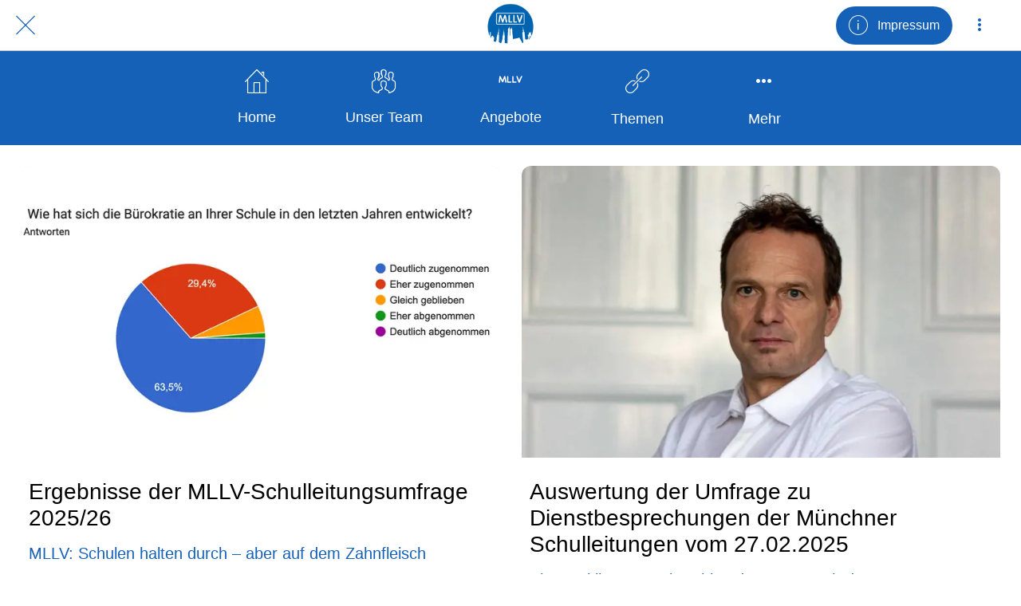

--- FILE ---
content_type: text/html; charset=utf-8
request_url: https://www.mllv.de/umfragen
body_size: 30764
content:
<!DOCTYPE html><html style="--visible-tabbar-height: 0px; --visible-safe-area-inset-bottom: env(safe-area-inset-bottom); --visible-safe-header-inset-bottom: 0px;" data-beasties-container lang="de"><head>
    <base href="/">
    <title>MLLV - Münchner Lehrer- und Lehrerinnenverband</title>
    <meta http-equiv="X-UA-Compatible" content="IE=edge">
    <meta http-equiv="Content-Type" content="text/html; Charset=UTF-8">
    <meta name="viewport" content="width=device-width, initial-scale=1.0, viewport-fit=cover">
    <meta name="msapplication-tap-highlight" content="no">
    <meta name="mobile-web-app-capable" content="yes">
    <link rel="manifest" href="/front-assets/manifest.json">
    <link rel="preconnect" href="https://back.ww-cdn.com/">
    <link rel="preconnect" href="https://back.ww-cdn.com/" crossorigin>
    <link rel="preload" href="/apiv4/getSettings?platform=webapp" crossorigin as="fetch">
    <link rel="preload" href="/apiv3/getLanguage" crossorigin as="fetch">
    <script>window.gb = {storage: {}, user: {}, request: {}, membership: {}};</script>

    <style type="text/css">
        @font-face {font-family: "Roboto";font-display: swap;src: url("https://back.ww-cdn.com/assets/fonts/Roboto-Regular.woff2") format("woff2"), url("https://back.ww-cdn.com/assets/fonts/Roboto-Regular.ttf") format("truetype");}
        @font-face {font-family: "Material Icons";font-style: normal;font-weight: 400;src: url("https://back.ww-cdn.com/assets/fonts/MaterialIcons-Regular.woff2") format("woff2"), url("https://back.ww-cdn.com/assets/fonts/MaterialIcons-Regular.ttf") format("truetype");}
        .material-icons {font-family: 'Material Icons';font-weight: normal;font-style: normal;font-size: 24px;line-height: 1;letter-spacing: normal;text-transform: none;display: inline-block;white-space: nowrap;word-wrap: normal;direction: ltr;-webkit-font-feature-settings: 'liga';-webkit-font-smoothing: antialiased;}
    </style>
<style>html{line-height:1.15;-webkit-text-size-adjust:100%}body{margin:0}a{background-color:transparent}img{border-style:none}button{font-family:inherit;font-size:100%;line-height:1.15;margin:0}button{overflow:visible}button{text-transform:none}button{-webkit-appearance:button}button::-moz-focus-inner{border-style:none;padding:0}button:-moz-focusring{outline:1px dotted ButtonText}a{text-decoration:none}html{line-height:1.5;font-family:Roboto,sans-serif;font-weight:400;color:#000000de}@media only screen and (min-width: 0){html{font-size:14px}}@media only screen and (min-width: 1280px){html{font-size:14.5px}}@media only screen and (min-width: 1440px){html{font-size:15px}}h2{font-weight:400;line-height:1.1}h2 a{font-weight:inherit}h2{font-size:3.56rem;line-height:110%;margin:1.78rem 0 1.424rem}i{line-height:inherit}html{--mat-ripple-color: rgba(0, 0, 0, .1)}html{--mat-option-selected-state-label-text-color: #3f51b5;--mat-option-label-text-color: rgba(0, 0, 0, .87);--mat-option-hover-state-layer-color: rgba(0, 0, 0, .04);--mat-option-focus-state-layer-color: rgba(0, 0, 0, .04);--mat-option-selected-state-layer-color: rgba(0, 0, 0, .04)}html{--mat-optgroup-label-text-color: rgba(0, 0, 0, .87)}html{--mat-full-pseudo-checkbox-selected-icon-color: #ff4081;--mat-full-pseudo-checkbox-selected-checkmark-color: #fafafa;--mat-full-pseudo-checkbox-unselected-icon-color: rgba(0, 0, 0, .54);--mat-full-pseudo-checkbox-disabled-selected-checkmark-color: #fafafa;--mat-full-pseudo-checkbox-disabled-unselected-icon-color: #b0b0b0;--mat-full-pseudo-checkbox-disabled-selected-icon-color: #b0b0b0}html{--mat-minimal-pseudo-checkbox-selected-checkmark-color: #ff4081;--mat-minimal-pseudo-checkbox-disabled-selected-checkmark-color: #b0b0b0}html{--mat-app-background-color: #fafafa;--mat-app-text-color: rgba(0, 0, 0, .87);--mat-app-elevation-shadow-level-0: 0px 0px 0px 0px rgba(0, 0, 0, .2), 0px 0px 0px 0px rgba(0, 0, 0, .14), 0px 0px 0px 0px rgba(0, 0, 0, .12);--mat-app-elevation-shadow-level-1: 0px 2px 1px -1px rgba(0, 0, 0, .2), 0px 1px 1px 0px rgba(0, 0, 0, .14), 0px 1px 3px 0px rgba(0, 0, 0, .12);--mat-app-elevation-shadow-level-2: 0px 3px 1px -2px rgba(0, 0, 0, .2), 0px 2px 2px 0px rgba(0, 0, 0, .14), 0px 1px 5px 0px rgba(0, 0, 0, .12);--mat-app-elevation-shadow-level-3: 0px 3px 3px -2px rgba(0, 0, 0, .2), 0px 3px 4px 0px rgba(0, 0, 0, .14), 0px 1px 8px 0px rgba(0, 0, 0, .12);--mat-app-elevation-shadow-level-4: 0px 2px 4px -1px rgba(0, 0, 0, .2), 0px 4px 5px 0px rgba(0, 0, 0, .14), 0px 1px 10px 0px rgba(0, 0, 0, .12);--mat-app-elevation-shadow-level-5: 0px 3px 5px -1px rgba(0, 0, 0, .2), 0px 5px 8px 0px rgba(0, 0, 0, .14), 0px 1px 14px 0px rgba(0, 0, 0, .12);--mat-app-elevation-shadow-level-6: 0px 3px 5px -1px rgba(0, 0, 0, .2), 0px 6px 10px 0px rgba(0, 0, 0, .14), 0px 1px 18px 0px rgba(0, 0, 0, .12);--mat-app-elevation-shadow-level-7: 0px 4px 5px -2px rgba(0, 0, 0, .2), 0px 7px 10px 1px rgba(0, 0, 0, .14), 0px 2px 16px 1px rgba(0, 0, 0, .12);--mat-app-elevation-shadow-level-8: 0px 5px 5px -3px rgba(0, 0, 0, .2), 0px 8px 10px 1px rgba(0, 0, 0, .14), 0px 3px 14px 2px rgba(0, 0, 0, .12);--mat-app-elevation-shadow-level-9: 0px 5px 6px -3px rgba(0, 0, 0, .2), 0px 9px 12px 1px rgba(0, 0, 0, .14), 0px 3px 16px 2px rgba(0, 0, 0, .12);--mat-app-elevation-shadow-level-10: 0px 6px 6px -3px rgba(0, 0, 0, .2), 0px 10px 14px 1px rgba(0, 0, 0, .14), 0px 4px 18px 3px rgba(0, 0, 0, .12);--mat-app-elevation-shadow-level-11: 0px 6px 7px -4px rgba(0, 0, 0, .2), 0px 11px 15px 1px rgba(0, 0, 0, .14), 0px 4px 20px 3px rgba(0, 0, 0, .12);--mat-app-elevation-shadow-level-12: 0px 7px 8px -4px rgba(0, 0, 0, .2), 0px 12px 17px 2px rgba(0, 0, 0, .14), 0px 5px 22px 4px rgba(0, 0, 0, .12);--mat-app-elevation-shadow-level-13: 0px 7px 8px -4px rgba(0, 0, 0, .2), 0px 13px 19px 2px rgba(0, 0, 0, .14), 0px 5px 24px 4px rgba(0, 0, 0, .12);--mat-app-elevation-shadow-level-14: 0px 7px 9px -4px rgba(0, 0, 0, .2), 0px 14px 21px 2px rgba(0, 0, 0, .14), 0px 5px 26px 4px rgba(0, 0, 0, .12);--mat-app-elevation-shadow-level-15: 0px 8px 9px -5px rgba(0, 0, 0, .2), 0px 15px 22px 2px rgba(0, 0, 0, .14), 0px 6px 28px 5px rgba(0, 0, 0, .12);--mat-app-elevation-shadow-level-16: 0px 8px 10px -5px rgba(0, 0, 0, .2), 0px 16px 24px 2px rgba(0, 0, 0, .14), 0px 6px 30px 5px rgba(0, 0, 0, .12);--mat-app-elevation-shadow-level-17: 0px 8px 11px -5px rgba(0, 0, 0, .2), 0px 17px 26px 2px rgba(0, 0, 0, .14), 0px 6px 32px 5px rgba(0, 0, 0, .12);--mat-app-elevation-shadow-level-18: 0px 9px 11px -5px rgba(0, 0, 0, .2), 0px 18px 28px 2px rgba(0, 0, 0, .14), 0px 7px 34px 6px rgba(0, 0, 0, .12);--mat-app-elevation-shadow-level-19: 0px 9px 12px -6px rgba(0, 0, 0, .2), 0px 19px 29px 2px rgba(0, 0, 0, .14), 0px 7px 36px 6px rgba(0, 0, 0, .12);--mat-app-elevation-shadow-level-20: 0px 10px 13px -6px rgba(0, 0, 0, .2), 0px 20px 31px 3px rgba(0, 0, 0, .14), 0px 8px 38px 7px rgba(0, 0, 0, .12);--mat-app-elevation-shadow-level-21: 0px 10px 13px -6px rgba(0, 0, 0, .2), 0px 21px 33px 3px rgba(0, 0, 0, .14), 0px 8px 40px 7px rgba(0, 0, 0, .12);--mat-app-elevation-shadow-level-22: 0px 10px 14px -6px rgba(0, 0, 0, .2), 0px 22px 35px 3px rgba(0, 0, 0, .14), 0px 8px 42px 7px rgba(0, 0, 0, .12);--mat-app-elevation-shadow-level-23: 0px 11px 14px -7px rgba(0, 0, 0, .2), 0px 23px 36px 3px rgba(0, 0, 0, .14), 0px 9px 44px 8px rgba(0, 0, 0, .12);--mat-app-elevation-shadow-level-24: 0px 11px 15px -7px rgba(0, 0, 0, .2), 0px 24px 38px 3px rgba(0, 0, 0, .14), 0px 9px 46px 8px rgba(0, 0, 0, .12)}html{--mat-option-label-text-font: Roboto, sans-serif;--mat-option-label-text-line-height: 24px;--mat-option-label-text-size: 16px;--mat-option-label-text-tracking: .03125em;--mat-option-label-text-weight: 400}html{--mat-optgroup-label-text-font: Roboto, sans-serif;--mat-optgroup-label-text-line-height: 24px;--mat-optgroup-label-text-size: 16px;--mat-optgroup-label-text-tracking: .03125em;--mat-optgroup-label-text-weight: 400}html{--mat-autocomplete-container-shape: 4px;--mat-autocomplete-container-elevation-shadow: 0px 5px 5px -3px rgba(0, 0, 0, .2), 0px 8px 10px 1px rgba(0, 0, 0, .14), 0px 3px 14px 2px rgba(0, 0, 0, .12)}html{--mat-autocomplete-background-color: white}html{--mdc-text-button-container-shape: 4px;--mdc-text-button-keep-touch-target: false}html{--mdc-filled-button-container-shape: 4px;--mdc-filled-button-keep-touch-target: false}html{--mdc-protected-button-container-shape: 4px;--mdc-protected-button-container-elevation-shadow: 0px 3px 1px -2px rgba(0, 0, 0, .2), 0px 2px 2px 0px rgba(0, 0, 0, .14), 0px 1px 5px 0px rgba(0, 0, 0, .12);--mdc-protected-button-disabled-container-elevation-shadow: 0px 0px 0px 0px rgba(0, 0, 0, .2), 0px 0px 0px 0px rgba(0, 0, 0, .14), 0px 0px 0px 0px rgba(0, 0, 0, .12);--mdc-protected-button-focus-container-elevation-shadow: 0px 2px 4px -1px rgba(0, 0, 0, .2), 0px 4px 5px 0px rgba(0, 0, 0, .14), 0px 1px 10px 0px rgba(0, 0, 0, .12);--mdc-protected-button-hover-container-elevation-shadow: 0px 2px 4px -1px rgba(0, 0, 0, .2), 0px 4px 5px 0px rgba(0, 0, 0, .14), 0px 1px 10px 0px rgba(0, 0, 0, .12);--mdc-protected-button-pressed-container-elevation-shadow: 0px 5px 5px -3px rgba(0, 0, 0, .2), 0px 8px 10px 1px rgba(0, 0, 0, .14), 0px 3px 14px 2px rgba(0, 0, 0, .12)}html{--mdc-outlined-button-keep-touch-target: false;--mdc-outlined-button-outline-width: 1px;--mdc-outlined-button-container-shape: 4px}html{--mat-text-button-horizontal-padding: 8px;--mat-text-button-with-icon-horizontal-padding: 8px;--mat-text-button-icon-spacing: 8px;--mat-text-button-icon-offset: 0}html{--mat-filled-button-horizontal-padding: 16px;--mat-filled-button-icon-spacing: 8px;--mat-filled-button-icon-offset: -4px}html{--mat-protected-button-horizontal-padding: 16px;--mat-protected-button-icon-spacing: 8px;--mat-protected-button-icon-offset: -4px}html{--mat-outlined-button-horizontal-padding: 15px;--mat-outlined-button-icon-spacing: 8px;--mat-outlined-button-icon-offset: -4px}html{--mdc-text-button-label-text-color: black;--mdc-text-button-disabled-label-text-color: rgba(0, 0, 0, .38)}html{--mat-text-button-state-layer-color: black;--mat-text-button-disabled-state-layer-color: black;--mat-text-button-ripple-color: rgba(0, 0, 0, .1);--mat-text-button-hover-state-layer-opacity: .04;--mat-text-button-focus-state-layer-opacity: .12;--mat-text-button-pressed-state-layer-opacity: .12}html{--mdc-filled-button-container-color: white;--mdc-filled-button-label-text-color: black;--mdc-filled-button-disabled-container-color: rgba(0, 0, 0, .12);--mdc-filled-button-disabled-label-text-color: rgba(0, 0, 0, .38)}html{--mat-filled-button-state-layer-color: black;--mat-filled-button-disabled-state-layer-color: black;--mat-filled-button-ripple-color: rgba(0, 0, 0, .1);--mat-filled-button-hover-state-layer-opacity: .04;--mat-filled-button-focus-state-layer-opacity: .12;--mat-filled-button-pressed-state-layer-opacity: .12}html{--mdc-protected-button-container-color: white;--mdc-protected-button-label-text-color: black;--mdc-protected-button-disabled-container-color: rgba(0, 0, 0, .12);--mdc-protected-button-disabled-label-text-color: rgba(0, 0, 0, .38)}html{--mat-protected-button-state-layer-color: black;--mat-protected-button-disabled-state-layer-color: black;--mat-protected-button-ripple-color: rgba(0, 0, 0, .1);--mat-protected-button-hover-state-layer-opacity: .04;--mat-protected-button-focus-state-layer-opacity: .12;--mat-protected-button-pressed-state-layer-opacity: .12}html{--mdc-outlined-button-disabled-outline-color: rgba(0, 0, 0, .12);--mdc-outlined-button-disabled-label-text-color: rgba(0, 0, 0, .38);--mdc-outlined-button-label-text-color: black;--mdc-outlined-button-outline-color: rgba(0, 0, 0, .12)}html{--mat-outlined-button-state-layer-color: black;--mat-outlined-button-disabled-state-layer-color: black;--mat-outlined-button-ripple-color: rgba(0, 0, 0, .1);--mat-outlined-button-hover-state-layer-opacity: .04;--mat-outlined-button-focus-state-layer-opacity: .12;--mat-outlined-button-pressed-state-layer-opacity: .12}html{--mdc-text-button-container-height: 36px}html{--mdc-filled-button-container-height: 36px}html{--mdc-protected-button-container-height: 36px}html{--mdc-outlined-button-container-height: 36px}html{--mat-text-button-touch-target-display: block}html{--mat-filled-button-touch-target-display: block}html{--mat-protected-button-touch-target-display: block}html{--mat-outlined-button-touch-target-display: block}html{--mdc-text-button-label-text-font: Roboto, sans-serif;--mdc-text-button-label-text-size: 14px;--mdc-text-button-label-text-tracking: .0892857143em;--mdc-text-button-label-text-weight: 500;--mdc-text-button-label-text-transform: none}html{--mdc-filled-button-label-text-font: Roboto, sans-serif;--mdc-filled-button-label-text-size: 14px;--mdc-filled-button-label-text-tracking: .0892857143em;--mdc-filled-button-label-text-weight: 500;--mdc-filled-button-label-text-transform: none}html{--mdc-protected-button-label-text-font: Roboto, sans-serif;--mdc-protected-button-label-text-size: 14px;--mdc-protected-button-label-text-tracking: .0892857143em;--mdc-protected-button-label-text-weight: 500;--mdc-protected-button-label-text-transform: none}html{--mdc-outlined-button-label-text-font: Roboto, sans-serif;--mdc-outlined-button-label-text-size: 14px;--mdc-outlined-button-label-text-tracking: .0892857143em;--mdc-outlined-button-label-text-weight: 500;--mdc-outlined-button-label-text-transform: none}html{--mdc-checkbox-disabled-selected-checkmark-color: #fff;--mdc-checkbox-selected-focus-state-layer-opacity: .16;--mdc-checkbox-selected-hover-state-layer-opacity: .04;--mdc-checkbox-selected-pressed-state-layer-opacity: .16;--mdc-checkbox-unselected-focus-state-layer-opacity: .16;--mdc-checkbox-unselected-hover-state-layer-opacity: .04;--mdc-checkbox-unselected-pressed-state-layer-opacity: .16}html{--mdc-checkbox-disabled-selected-icon-color: rgba(0, 0, 0, .38);--mdc-checkbox-disabled-unselected-icon-color: rgba(0, 0, 0, .38);--mdc-checkbox-selected-checkmark-color: white;--mdc-checkbox-selected-focus-icon-color: #ff4081;--mdc-checkbox-selected-hover-icon-color: #ff4081;--mdc-checkbox-selected-icon-color: #ff4081;--mdc-checkbox-selected-pressed-icon-color: #ff4081;--mdc-checkbox-unselected-focus-icon-color: #212121;--mdc-checkbox-unselected-hover-icon-color: #212121;--mdc-checkbox-unselected-icon-color: rgba(0, 0, 0, .54);--mdc-checkbox-selected-focus-state-layer-color: #ff4081;--mdc-checkbox-selected-hover-state-layer-color: #ff4081;--mdc-checkbox-selected-pressed-state-layer-color: #ff4081;--mdc-checkbox-unselected-focus-state-layer-color: black;--mdc-checkbox-unselected-hover-state-layer-color: black;--mdc-checkbox-unselected-pressed-state-layer-color: black}html{--mat-checkbox-disabled-label-color: rgba(0, 0, 0, .38);--mat-checkbox-label-text-color: rgba(0, 0, 0, .87)}html{--mdc-checkbox-state-layer-size: 40px}html{--mat-checkbox-touch-target-display: block}html{--mat-checkbox-label-text-font: Roboto, sans-serif;--mat-checkbox-label-text-line-height: 20px;--mat-checkbox-label-text-size: 14px;--mat-checkbox-label-text-tracking: .0178571429em;--mat-checkbox-label-text-weight: 400}html{--mat-datepicker-calendar-container-shape: 4px;--mat-datepicker-calendar-container-touch-shape: 4px;--mat-datepicker-calendar-container-elevation-shadow: 0px 2px 4px -1px rgba(0, 0, 0, .2), 0px 4px 5px 0px rgba(0, 0, 0, .14), 0px 1px 10px 0px rgba(0, 0, 0, .12);--mat-datepicker-calendar-container-touch-elevation-shadow: 0px 11px 15px -7px rgba(0, 0, 0, .2), 0px 24px 38px 3px rgba(0, 0, 0, .14), 0px 9px 46px 8px rgba(0, 0, 0, .12)}html{--mat-datepicker-calendar-date-selected-state-text-color: white;--mat-datepicker-calendar-date-selected-state-background-color: #3f51b5;--mat-datepicker-calendar-date-selected-disabled-state-background-color: rgba(63, 81, 181, .4);--mat-datepicker-calendar-date-today-selected-state-outline-color: white;--mat-datepicker-calendar-date-focus-state-background-color: rgba(63, 81, 181, .3);--mat-datepicker-calendar-date-hover-state-background-color: rgba(63, 81, 181, .3);--mat-datepicker-toggle-active-state-icon-color: #3f51b5;--mat-datepicker-calendar-date-in-range-state-background-color: rgba(63, 81, 181, .2);--mat-datepicker-calendar-date-in-comparison-range-state-background-color: rgba(249, 171, 0, .2);--mat-datepicker-calendar-date-in-overlap-range-state-background-color: #a8dab5;--mat-datepicker-calendar-date-in-overlap-range-selected-state-background-color: rgb(69.5241935484, 163.4758064516, 93.9516129032);--mat-datepicker-toggle-icon-color: rgba(0, 0, 0, .54);--mat-datepicker-calendar-body-label-text-color: rgba(0, 0, 0, .54);--mat-datepicker-calendar-period-button-text-color: black;--mat-datepicker-calendar-period-button-icon-color: rgba(0, 0, 0, .54);--mat-datepicker-calendar-navigation-button-icon-color: rgba(0, 0, 0, .54);--mat-datepicker-calendar-header-divider-color: rgba(0, 0, 0, .12);--mat-datepicker-calendar-header-text-color: rgba(0, 0, 0, .54);--mat-datepicker-calendar-date-today-outline-color: rgba(0, 0, 0, .38);--mat-datepicker-calendar-date-today-disabled-state-outline-color: rgba(0, 0, 0, .18);--mat-datepicker-calendar-date-text-color: rgba(0, 0, 0, .87);--mat-datepicker-calendar-date-outline-color: transparent;--mat-datepicker-calendar-date-disabled-state-text-color: rgba(0, 0, 0, .38);--mat-datepicker-calendar-date-preview-state-outline-color: rgba(0, 0, 0, .24);--mat-datepicker-range-input-separator-color: rgba(0, 0, 0, .87);--mat-datepicker-range-input-disabled-state-separator-color: rgba(0, 0, 0, .38);--mat-datepicker-range-input-disabled-state-text-color: rgba(0, 0, 0, .38);--mat-datepicker-calendar-container-background-color: white;--mat-datepicker-calendar-container-text-color: rgba(0, 0, 0, .87)}html{--mat-datepicker-calendar-text-font: Roboto, sans-serif;--mat-datepicker-calendar-text-size: 13px;--mat-datepicker-calendar-body-label-text-size: 14px;--mat-datepicker-calendar-body-label-text-weight: 500;--mat-datepicker-calendar-period-button-text-size: 14px;--mat-datepicker-calendar-period-button-text-weight: 500;--mat-datepicker-calendar-header-text-size: 11px;--mat-datepicker-calendar-header-text-weight: 400}html{--mdc-dialog-container-shape: 4px}html{--mat-dialog-container-elevation-shadow: 0px 11px 15px -7px rgba(0, 0, 0, .2), 0px 24px 38px 3px rgba(0, 0, 0, .14), 0px 9px 46px 8px rgba(0, 0, 0, .12);--mat-dialog-container-max-width: 80vw;--mat-dialog-container-small-max-width: 80vw;--mat-dialog-container-min-width: 0;--mat-dialog-actions-alignment: start;--mat-dialog-actions-padding: 8px;--mat-dialog-content-padding: 20px 24px;--mat-dialog-with-actions-content-padding: 20px 24px;--mat-dialog-headline-padding: 0 24px 9px}html{--mdc-dialog-container-color: white;--mdc-dialog-subhead-color: rgba(0, 0, 0, .87);--mdc-dialog-supporting-text-color: rgba(0, 0, 0, .6)}html{--mdc-dialog-subhead-font: Roboto, sans-serif;--mdc-dialog-subhead-line-height: 32px;--mdc-dialog-subhead-size: 20px;--mdc-dialog-subhead-weight: 500;--mdc-dialog-subhead-tracking: .0125em;--mdc-dialog-supporting-text-font: Roboto, sans-serif;--mdc-dialog-supporting-text-line-height: 24px;--mdc-dialog-supporting-text-size: 16px;--mdc-dialog-supporting-text-weight: 400;--mdc-dialog-supporting-text-tracking: .03125em}html{--mdc-filled-text-field-active-indicator-height: 1px;--mdc-filled-text-field-focus-active-indicator-height: 2px;--mdc-filled-text-field-container-shape: 4px}html{--mdc-outlined-text-field-outline-width: 1px;--mdc-outlined-text-field-focus-outline-width: 2px;--mdc-outlined-text-field-container-shape: 4px}html{--mdc-filled-text-field-caret-color: #3f51b5;--mdc-filled-text-field-focus-active-indicator-color: #3f51b5;--mdc-filled-text-field-focus-label-text-color: rgba(63, 81, 181, .87);--mdc-filled-text-field-container-color: rgb(244.8, 244.8, 244.8);--mdc-filled-text-field-disabled-container-color: rgb(249.9, 249.9, 249.9);--mdc-filled-text-field-label-text-color: rgba(0, 0, 0, .6);--mdc-filled-text-field-hover-label-text-color: rgba(0, 0, 0, .6);--mdc-filled-text-field-disabled-label-text-color: rgba(0, 0, 0, .38);--mdc-filled-text-field-input-text-color: rgba(0, 0, 0, .87);--mdc-filled-text-field-disabled-input-text-color: rgba(0, 0, 0, .38);--mdc-filled-text-field-input-text-placeholder-color: rgba(0, 0, 0, .6);--mdc-filled-text-field-error-hover-label-text-color: #f44336;--mdc-filled-text-field-error-focus-label-text-color: #f44336;--mdc-filled-text-field-error-label-text-color: #f44336;--mdc-filled-text-field-error-caret-color: #f44336;--mdc-filled-text-field-active-indicator-color: rgba(0, 0, 0, .42);--mdc-filled-text-field-disabled-active-indicator-color: rgba(0, 0, 0, .06);--mdc-filled-text-field-hover-active-indicator-color: rgba(0, 0, 0, .87);--mdc-filled-text-field-error-active-indicator-color: #f44336;--mdc-filled-text-field-error-focus-active-indicator-color: #f44336;--mdc-filled-text-field-error-hover-active-indicator-color: #f44336}html{--mdc-outlined-text-field-caret-color: #3f51b5;--mdc-outlined-text-field-focus-outline-color: #3f51b5;--mdc-outlined-text-field-focus-label-text-color: rgba(63, 81, 181, .87);--mdc-outlined-text-field-label-text-color: rgba(0, 0, 0, .6);--mdc-outlined-text-field-hover-label-text-color: rgba(0, 0, 0, .6);--mdc-outlined-text-field-disabled-label-text-color: rgba(0, 0, 0, .38);--mdc-outlined-text-field-input-text-color: rgba(0, 0, 0, .87);--mdc-outlined-text-field-disabled-input-text-color: rgba(0, 0, 0, .38);--mdc-outlined-text-field-input-text-placeholder-color: rgba(0, 0, 0, .6);--mdc-outlined-text-field-error-caret-color: #f44336;--mdc-outlined-text-field-error-focus-label-text-color: #f44336;--mdc-outlined-text-field-error-label-text-color: #f44336;--mdc-outlined-text-field-error-hover-label-text-color: #f44336;--mdc-outlined-text-field-outline-color: rgba(0, 0, 0, .38);--mdc-outlined-text-field-disabled-outline-color: rgba(0, 0, 0, .06);--mdc-outlined-text-field-hover-outline-color: rgba(0, 0, 0, .87);--mdc-outlined-text-field-error-focus-outline-color: #f44336;--mdc-outlined-text-field-error-hover-outline-color: #f44336;--mdc-outlined-text-field-error-outline-color: #f44336}html{--mat-form-field-focus-select-arrow-color: rgba(63, 81, 181, .87);--mat-form-field-disabled-input-text-placeholder-color: rgba(0, 0, 0, .38);--mat-form-field-state-layer-color: rgba(0, 0, 0, .87);--mat-form-field-error-text-color: #f44336;--mat-form-field-select-option-text-color: inherit;--mat-form-field-select-disabled-option-text-color: GrayText;--mat-form-field-leading-icon-color: unset;--mat-form-field-disabled-leading-icon-color: unset;--mat-form-field-trailing-icon-color: unset;--mat-form-field-disabled-trailing-icon-color: unset;--mat-form-field-error-focus-trailing-icon-color: unset;--mat-form-field-error-hover-trailing-icon-color: unset;--mat-form-field-error-trailing-icon-color: unset;--mat-form-field-enabled-select-arrow-color: rgba(0, 0, 0, .54);--mat-form-field-disabled-select-arrow-color: rgba(0, 0, 0, .38);--mat-form-field-hover-state-layer-opacity: .04;--mat-form-field-focus-state-layer-opacity: .08}html{--mat-form-field-container-height: 56px;--mat-form-field-filled-label-display: block;--mat-form-field-container-vertical-padding: 16px;--mat-form-field-filled-with-label-container-padding-top: 24px;--mat-form-field-filled-with-label-container-padding-bottom: 8px}html{--mdc-filled-text-field-label-text-font: Roboto, sans-serif;--mdc-filled-text-field-label-text-size: 16px;--mdc-filled-text-field-label-text-tracking: .03125em;--mdc-filled-text-field-label-text-weight: 400}html{--mdc-outlined-text-field-label-text-font: Roboto, sans-serif;--mdc-outlined-text-field-label-text-size: 16px;--mdc-outlined-text-field-label-text-tracking: .03125em;--mdc-outlined-text-field-label-text-weight: 400}html{--mat-form-field-container-text-font: Roboto, sans-serif;--mat-form-field-container-text-line-height: 24px;--mat-form-field-container-text-size: 16px;--mat-form-field-container-text-tracking: .03125em;--mat-form-field-container-text-weight: 400;--mat-form-field-outlined-label-text-populated-size: 16px;--mat-form-field-subscript-text-font: Roboto, sans-serif;--mat-form-field-subscript-text-line-height: 20px;--mat-form-field-subscript-text-size: 12px;--mat-form-field-subscript-text-tracking: .0333333333em;--mat-form-field-subscript-text-weight: 400}html{--mat-grid-list-tile-header-primary-text-size: 14px;--mat-grid-list-tile-header-secondary-text-size: 12px;--mat-grid-list-tile-footer-primary-text-size: 14px;--mat-grid-list-tile-footer-secondary-text-size: 12px}html{--mat-menu-container-shape: 4px;--mat-menu-divider-bottom-spacing: 0;--mat-menu-divider-top-spacing: 0;--mat-menu-item-spacing: 16px;--mat-menu-item-icon-size: 24px;--mat-menu-item-leading-spacing: 16px;--mat-menu-item-trailing-spacing: 16px;--mat-menu-item-with-icon-leading-spacing: 16px;--mat-menu-item-with-icon-trailing-spacing: 16px;--mat-menu-container-elevation-shadow: 0px 5px 5px -3px rgba(0, 0, 0, .2), 0px 8px 10px 1px rgba(0, 0, 0, .14), 0px 3px 14px 2px rgba(0, 0, 0, .12)}html{--mat-menu-item-label-text-color: rgba(0, 0, 0, .87);--mat-menu-item-icon-color: rgba(0, 0, 0, .87);--mat-menu-item-hover-state-layer-color: rgba(0, 0, 0, .04);--mat-menu-item-focus-state-layer-color: rgba(0, 0, 0, .04);--mat-menu-container-color: white;--mat-menu-divider-color: rgba(0, 0, 0, .12)}html{--mat-menu-item-label-text-font: Roboto, sans-serif;--mat-menu-item-label-text-size: 16px;--mat-menu-item-label-text-tracking: .03125em;--mat-menu-item-label-text-line-height: 24px;--mat-menu-item-label-text-weight: 400}html{--mat-select-container-elevation-shadow: 0px 5px 5px -3px rgba(0, 0, 0, .2), 0px 8px 10px 1px rgba(0, 0, 0, .14), 0px 3px 14px 2px rgba(0, 0, 0, .12)}html{--mat-select-panel-background-color: white;--mat-select-enabled-trigger-text-color: rgba(0, 0, 0, .87);--mat-select-disabled-trigger-text-color: rgba(0, 0, 0, .38);--mat-select-placeholder-text-color: rgba(0, 0, 0, .6);--mat-select-enabled-arrow-color: rgba(0, 0, 0, .54);--mat-select-disabled-arrow-color: rgba(0, 0, 0, .38);--mat-select-focused-arrow-color: rgba(63, 81, 181, .87);--mat-select-invalid-arrow-color: rgba(244, 67, 54, .87)}html{--mat-select-arrow-transform: translateY(-8px)}html{--mat-select-trigger-text-font: Roboto, sans-serif;--mat-select-trigger-text-line-height: 24px;--mat-select-trigger-text-size: 16px;--mat-select-trigger-text-tracking: .03125em;--mat-select-trigger-text-weight: 400}html{--mat-sidenav-container-shape: 0;--mat-sidenav-container-elevation-shadow: 0px 8px 10px -5px rgba(0, 0, 0, .2), 0px 16px 24px 2px rgba(0, 0, 0, .14), 0px 6px 30px 5px rgba(0, 0, 0, .12);--mat-sidenav-container-width: auto}html{--mat-sidenav-container-divider-color: rgba(0, 0, 0, .12);--mat-sidenav-container-background-color: white;--mat-sidenav-container-text-color: rgba(0, 0, 0, .87);--mat-sidenav-content-background-color: #fafafa;--mat-sidenav-content-text-color: rgba(0, 0, 0, .87);--mat-sidenav-scrim-color: rgba(0, 0, 0, .6)}html{--mdc-slider-active-track-height: 6px;--mdc-slider-active-track-shape: 9999px;--mdc-slider-handle-height: 20px;--mdc-slider-handle-shape: 50%;--mdc-slider-handle-width: 20px;--mdc-slider-inactive-track-height: 4px;--mdc-slider-inactive-track-shape: 9999px;--mdc-slider-with-overlap-handle-outline-width: 1px;--mdc-slider-with-tick-marks-active-container-opacity: .6;--mdc-slider-with-tick-marks-container-shape: 50%;--mdc-slider-with-tick-marks-container-size: 2px;--mdc-slider-with-tick-marks-inactive-container-opacity: .6;--mdc-slider-handle-elevation: 0px 2px 1px -1px rgba(0, 0, 0, .2), 0px 1px 1px 0px rgba(0, 0, 0, .14), 0px 1px 3px 0px rgba(0, 0, 0, .12)}html{--mat-slider-value-indicator-width: auto;--mat-slider-value-indicator-height: 32px;--mat-slider-value-indicator-caret-display: block;--mat-slider-value-indicator-border-radius: 4px;--mat-slider-value-indicator-padding: 0 12px;--mat-slider-value-indicator-text-transform: none;--mat-slider-value-indicator-container-transform: translateX(-50%)}html{--mdc-slider-handle-color: #3f51b5;--mdc-slider-focus-handle-color: #3f51b5;--mdc-slider-hover-handle-color: #3f51b5;--mdc-slider-active-track-color: #3f51b5;--mdc-slider-inactive-track-color: #3f51b5;--mdc-slider-with-tick-marks-inactive-container-color: #3f51b5;--mdc-slider-with-tick-marks-active-container-color: white;--mdc-slider-disabled-active-track-color: #000;--mdc-slider-disabled-handle-color: #000;--mdc-slider-disabled-inactive-track-color: #000;--mdc-slider-label-container-color: #000;--mdc-slider-label-label-text-color: #fff;--mdc-slider-with-overlap-handle-outline-color: #fff;--mdc-slider-with-tick-marks-disabled-container-color: #000}html{--mat-slider-ripple-color: #3f51b5;--mat-slider-hover-state-layer-color: rgba(63, 81, 181, .05);--mat-slider-focus-state-layer-color: rgba(63, 81, 181, .2);--mat-slider-value-indicator-opacity: .6}html{--mdc-slider-label-label-text-font: Roboto, sans-serif;--mdc-slider-label-label-text-size: 14px;--mdc-slider-label-label-text-line-height: 22px;--mdc-slider-label-label-text-tracking: .0071428571em;--mdc-slider-label-label-text-weight: 500}html{--mdc-switch-disabled-selected-icon-opacity: .38;--mdc-switch-disabled-track-opacity: .12;--mdc-switch-disabled-unselected-icon-opacity: .38;--mdc-switch-handle-height: 20px;--mdc-switch-handle-shape: 10px;--mdc-switch-handle-width: 20px;--mdc-switch-selected-icon-size: 18px;--mdc-switch-track-height: 14px;--mdc-switch-track-shape: 7px;--mdc-switch-track-width: 36px;--mdc-switch-unselected-icon-size: 18px;--mdc-switch-selected-focus-state-layer-opacity: .12;--mdc-switch-selected-hover-state-layer-opacity: .04;--mdc-switch-selected-pressed-state-layer-opacity: .1;--mdc-switch-unselected-focus-state-layer-opacity: .12;--mdc-switch-unselected-hover-state-layer-opacity: .04;--mdc-switch-unselected-pressed-state-layer-opacity: .1}html{--mdc-switch-selected-focus-state-layer-color: #3949ab;--mdc-switch-selected-handle-color: #3949ab;--mdc-switch-selected-hover-state-layer-color: #3949ab;--mdc-switch-selected-pressed-state-layer-color: #3949ab;--mdc-switch-selected-focus-handle-color: #1a237e;--mdc-switch-selected-hover-handle-color: #1a237e;--mdc-switch-selected-pressed-handle-color: #1a237e;--mdc-switch-selected-focus-track-color: #7986cb;--mdc-switch-selected-hover-track-color: #7986cb;--mdc-switch-selected-pressed-track-color: #7986cb;--mdc-switch-selected-track-color: #7986cb;--mdc-switch-disabled-selected-handle-color: #424242;--mdc-switch-disabled-selected-icon-color: #fff;--mdc-switch-disabled-selected-track-color: #424242;--mdc-switch-disabled-unselected-handle-color: #424242;--mdc-switch-disabled-unselected-icon-color: #fff;--mdc-switch-disabled-unselected-track-color: #424242;--mdc-switch-handle-surface-color: #fff;--mdc-switch-selected-icon-color: #fff;--mdc-switch-unselected-focus-handle-color: #212121;--mdc-switch-unselected-focus-state-layer-color: #424242;--mdc-switch-unselected-focus-track-color: #e0e0e0;--mdc-switch-unselected-handle-color: #616161;--mdc-switch-unselected-hover-handle-color: #212121;--mdc-switch-unselected-hover-state-layer-color: #424242;--mdc-switch-unselected-hover-track-color: #e0e0e0;--mdc-switch-unselected-icon-color: #fff;--mdc-switch-unselected-pressed-handle-color: #212121;--mdc-switch-unselected-pressed-state-layer-color: #424242;--mdc-switch-unselected-pressed-track-color: #e0e0e0;--mdc-switch-unselected-track-color: #e0e0e0;--mdc-switch-handle-elevation-shadow: 0px 2px 1px -1px rgba(0, 0, 0, .2), 0px 1px 1px 0px rgba(0, 0, 0, .14), 0px 1px 3px 0px rgba(0, 0, 0, .12);--mdc-switch-disabled-handle-elevation-shadow: 0px 0px 0px 0px rgba(0, 0, 0, .2), 0px 0px 0px 0px rgba(0, 0, 0, .14), 0px 0px 0px 0px rgba(0, 0, 0, .12)}html{--mdc-switch-disabled-label-text-color: rgba(0, 0, 0, .38)}html{--mdc-switch-state-layer-size: 40px}html{--mdc-circular-progress-active-indicator-width: 4px;--mdc-circular-progress-size: 48px}html{--mdc-circular-progress-active-indicator-color: #3f51b5}html{--mdc-snackbar-container-shape: 4px}html{--mdc-snackbar-container-color: #333333;--mdc-snackbar-supporting-text-color: rgba(255, 255, 255, .87)}html{--mat-snack-bar-button-color: #c5cae9}html{--mdc-snackbar-supporting-text-font: Roboto, sans-serif;--mdc-snackbar-supporting-text-line-height: 20px;--mdc-snackbar-supporting-text-size: 14px;--mdc-snackbar-supporting-text-weight: 400}html{--mat-toolbar-container-background-color: whitesmoke;--mat-toolbar-container-text-color: rgba(0, 0, 0, .87)}html{--mat-toolbar-standard-height: 64px;--mat-toolbar-mobile-height: 56px}html{--mat-toolbar-title-text-font: Roboto, sans-serif;--mat-toolbar-title-text-line-height: 32px;--mat-toolbar-title-text-size: 20px;--mat-toolbar-title-text-tracking: .0125em;--mat-toolbar-title-text-weight: 500}html{--mdc-plain-tooltip-container-shape: 4px;--mdc-plain-tooltip-supporting-text-line-height: 16px}html{--mdc-plain-tooltip-container-color: #616161;--mdc-plain-tooltip-supporting-text-color: #fff}html{--mdc-plain-tooltip-supporting-text-font: Roboto, sans-serif;--mdc-plain-tooltip-supporting-text-size: 12px;--mdc-plain-tooltip-supporting-text-weight: 400;--mdc-plain-tooltip-supporting-text-tracking: .0333333333em}html{--mat-bottom-sheet-container-shape: 4px}html{--mat-bottom-sheet-container-text-color: rgba(0, 0, 0, .87);--mat-bottom-sheet-container-background-color: white}html{--mat-bottom-sheet-container-text-font: Roboto, sans-serif;--mat-bottom-sheet-container-text-line-height: 20px;--mat-bottom-sheet-container-text-size: 14px;--mat-bottom-sheet-container-text-tracking: .0178571429em;--mat-bottom-sheet-container-text-weight: 400}html{--mdc-fab-container-shape: 50%;--mdc-fab-container-elevation-shadow: 0px 3px 5px -1px rgba(0, 0, 0, .2), 0px 6px 10px 0px rgba(0, 0, 0, .14), 0px 1px 18px 0px rgba(0, 0, 0, .12);--mdc-fab-focus-container-elevation-shadow: 0px 5px 5px -3px rgba(0, 0, 0, .2), 0px 8px 10px 1px rgba(0, 0, 0, .14), 0px 3px 14px 2px rgba(0, 0, 0, .12);--mdc-fab-hover-container-elevation-shadow: 0px 5px 5px -3px rgba(0, 0, 0, .2), 0px 8px 10px 1px rgba(0, 0, 0, .14), 0px 3px 14px 2px rgba(0, 0, 0, .12);--mdc-fab-pressed-container-elevation-shadow: 0px 7px 8px -4px rgba(0, 0, 0, .2), 0px 12px 17px 2px rgba(0, 0, 0, .14), 0px 5px 22px 4px rgba(0, 0, 0, .12)}html{--mdc-fab-small-container-shape: 50%;--mdc-fab-small-container-elevation-shadow: 0px 3px 5px -1px rgba(0, 0, 0, .2), 0px 6px 10px 0px rgba(0, 0, 0, .14), 0px 1px 18px 0px rgba(0, 0, 0, .12);--mdc-fab-small-focus-container-elevation-shadow: 0px 5px 5px -3px rgba(0, 0, 0, .2), 0px 8px 10px 1px rgba(0, 0, 0, .14), 0px 3px 14px 2px rgba(0, 0, 0, .12);--mdc-fab-small-hover-container-elevation-shadow: 0px 5px 5px -3px rgba(0, 0, 0, .2), 0px 8px 10px 1px rgba(0, 0, 0, .14), 0px 3px 14px 2px rgba(0, 0, 0, .12);--mdc-fab-small-pressed-container-elevation-shadow: 0px 7px 8px -4px rgba(0, 0, 0, .2), 0px 12px 17px 2px rgba(0, 0, 0, .14), 0px 5px 22px 4px rgba(0, 0, 0, .12)}html{--mdc-extended-fab-container-height: 48px;--mdc-extended-fab-container-shape: 24px;--mdc-extended-fab-container-elevation-shadow: 0px 3px 5px -1px rgba(0, 0, 0, .2), 0px 6px 10px 0px rgba(0, 0, 0, .14), 0px 1px 18px 0px rgba(0, 0, 0, .12);--mdc-extended-fab-focus-container-elevation-shadow: 0px 5px 5px -3px rgba(0, 0, 0, .2), 0px 8px 10px 1px rgba(0, 0, 0, .14), 0px 3px 14px 2px rgba(0, 0, 0, .12);--mdc-extended-fab-hover-container-elevation-shadow: 0px 5px 5px -3px rgba(0, 0, 0, .2), 0px 8px 10px 1px rgba(0, 0, 0, .14), 0px 3px 14px 2px rgba(0, 0, 0, .12);--mdc-extended-fab-pressed-container-elevation-shadow: 0px 7px 8px -4px rgba(0, 0, 0, .2), 0px 12px 17px 2px rgba(0, 0, 0, .14), 0px 5px 22px 4px rgba(0, 0, 0, .12)}html{--mdc-fab-container-color: white}html{--mat-fab-foreground-color: black;--mat-fab-state-layer-color: black;--mat-fab-disabled-state-layer-color: black;--mat-fab-ripple-color: rgba(0, 0, 0, .1);--mat-fab-hover-state-layer-opacity: .04;--mat-fab-focus-state-layer-opacity: .12;--mat-fab-pressed-state-layer-opacity: .12;--mat-fab-disabled-state-container-color: rgba(0, 0, 0, .12);--mat-fab-disabled-state-foreground-color: rgba(0, 0, 0, .38)}html{--mdc-fab-small-container-color: white}html{--mat-fab-small-foreground-color: black;--mat-fab-small-state-layer-color: black;--mat-fab-small-disabled-state-layer-color: black;--mat-fab-small-ripple-color: rgba(0, 0, 0, .1);--mat-fab-small-hover-state-layer-opacity: .04;--mat-fab-small-focus-state-layer-opacity: .12;--mat-fab-small-pressed-state-layer-opacity: .12;--mat-fab-small-disabled-state-container-color: rgba(0, 0, 0, .12);--mat-fab-small-disabled-state-foreground-color: rgba(0, 0, 0, .38)}html{--mat-fab-touch-target-display: block}html{--mat-fab-small-touch-target-display: block}html{--mdc-extended-fab-label-text-font: Roboto, sans-serif;--mdc-extended-fab-label-text-size: 14px;--mdc-extended-fab-label-text-tracking: .0892857143em;--mdc-extended-fab-label-text-weight: 500}.gbui-icon{background-repeat:no-repeat;background-size:contain;background-position:center center;font-size:24px;width:inherit;height:inherit;display:inline-block;color:inherit;line-height:1}.gbui-icon-button{padding:0;border:none;background-color:initial;cursor:pointer;color:inherit}:root{--gbuigrid-gutter: var(--gbuigrid-gutter-mobile, 16px);--gbuigrid-maxw: var(--gbuigrid-maxw-mobile, 100%)}@media only screen and (orientation: portrait) and (min-width: 600px) and (max-width: 1024px),only screen and (orientation: landscape) and (min-width: 960px) and (max-width: 1279px){:root{--gbuigrid-gutter: var(--gbuigrid-gutter-tablet, 20px);--gbuigrid-maxw: var(--gbuigrid-maxw-tablet, 100%)}}@media only screen and (orientation: portrait) and (min-width: 1025px) and (max-width: 1279px),only screen and (orientation: landscape) and (min-width: 1280px) and (max-width: 1439px){:root{--gbuigrid-gutter: var(--gbuigrid-gutter-laptop, 28px);--gbuigrid-maxw: var(--gbuigrid-maxw-laptop, 1268px)}}@media only screen and (min-width: 1440px){:root{--gbuigrid-gutter: var(--gbuigrid-gutter-desktop, 28px);--gbuigrid-maxw: var(--gbuigrid-maxw-desktop, 1428px)}}.cdk-visually-hidden{border:0;clip:rect(0 0 0 0);height:1px;margin:-1px;overflow:hidden;padding:0;position:absolute;width:1px;white-space:nowrap;outline:0;-webkit-appearance:none;-moz-appearance:none;left:0}[gbIcon]{background:transparent center center no-repeat;background-size:cover;border:none;line-height:1}:root{--floating-tabbar-height: 81px;--tabbar-height: 65px;--miniplayer-height: 56px;--categories-pager-height: 48px;--categories-pager-height-mobile: 24px;--toolbar-down-height: 56px;--toolbar-down-height-mobile: 48px;--detail-swipe-pager-height: 18px;--safe-header-inset-bottom: 64px;--safe-area-inset-top: env(safe-area-inset-top);--visible-tabbar-height: 0px;--visible-miniplayer-height: 0px;--visible-categories-pager-height: 0px;--visible-toolbar-down-height: 0px;--visible-safe-area-inset-bottom: 0px;--visible-detail-swipe-pager-height: 0px;--visible-safe-header-inset-bottom: var(--safe-header-inset-bottom);--visible-ad-banner-height: 0px;--visible-footer-elements-spacing: 0px;--visible-footer-first-slot: 0px;--footer-height: calc( var(--visible-tabbar-height) + var(--visible-miniplayer-height) + var(--visible-categories-pager-height) + var(--visible-toolbar-down-height) + env(safe-area-inset-bottom) + var(--visible-detail-swipe-pager-height) + var(--visible-ad-banner-height) + var(--visible-footer-elements-spacing) + var(--visible-footer-first-slot) );--rc-gradient-start-color: rgba(255, 255, 255, 0);--rc-obstrusive-bgcolor: 0, 0, 0;--rc-obstrusive-opacity: 1;--rc-radius: 0;--ps-font-desktop: 0px;--ps-font-tablet: 0px;--ps-font-mobile: 0px}@media only screen and (orientation: portrait) and (max-width: 599px),only screen and (orientation: landscape) and (max-width: 959px){:root{--safe-header-inset-bottom: 56px}}:root{--vh: 1vh}html,body{height:100vh;width:100vw}html{box-sizing:border-box}html:not(.is-win) *{scrollbar-width:thin}*,*:before,*:after{box-sizing:inherit;-webkit-tap-highlight-color:transparent}body{font-family:Roboto,Helvetica,Arial,sans-serif;-webkit-font-smoothing:antialiased;-moz-osx-font-smoothing:grayscale;-ms-overflow-style:-ms-autohiding-scrollbar;overflow-x:hidden}@media only screen and (min-width: 0){body{font-size:15px}}@media only screen and (min-width: 960px){body{font-size:15.5px}}@media only screen and (min-width: 1280px){body{font-size:16px}}*{word-wrap:break-word;touch-action:manipulation}ul{margin:0}ul:not(.browser-default){padding-left:0;padding-right:0;list-style-type:none}ul:not(.browser-default) li{list-style-type:none}img{max-width:100%}.avatar{border-radius:50%;width:48px;height:48px;line-height:48px;display:inline-block;background-size:cover;background-position:center center}.avatar.avatar-color{color:#fff;font-size:30px;font-weight:900;text-align:center}@media only screen and (orientation: portrait) and (min-width: 600px) and (max-width: 1024px),only screen and (orientation: landscape) and (min-width: 960px) and (max-width: 1279px){.avatar{width:36px;height:36px;line-height:36px}.avatar.avatar-color{font-size:20px}}@media only screen and (orientation: portrait) and (max-width: 599px),only screen and (orientation: landscape) and (max-width: 959px){.avatar{width:32px;height:32px;line-height:32px}.avatar.avatar-color{font-size:18px}}.icon{background:none;border:none;padding:0}.mat-drawer-container{--mat-sidenav-content-background-color: initial}[gbIcon].svg>svg,[gbIcon].svg>svg *{fill:unset!important;width:inherit!important;height:inherit!important}.gbiconv1,.gbiconv2{line-height:110%!important}
</style><link rel="stylesheet" href="https://back.ww-cdn.com/superstatic/front-res/3180859/styles-PORCJLHH.css" media="print" onload="this.media='all'"><noscript><link rel="stylesheet" href="styles-PORCJLHH.css"></noscript><style>[_nghost-gb-app-c2850571153]{inset:0;z-index:0;pointer-events:none;position:absolute;transform:translateZ(0)}.fixed[_nghost-gb-app-c2850571153]{position:fixed}.fixed[_nghost-gb-app-c2850571153]   .bg-landscape[_ngcontent-gb-app-c2850571153], .fixed[_nghost-gb-app-c2850571153]   .bg-portrait[_ngcontent-gb-app-c2850571153], .fixed[_nghost-gb-app-c2850571153]   .bg-mobile[_ngcontent-gb-app-c2850571153]{position:fixed}.bg-landscape[_ngcontent-gb-app-c2850571153], .bg-portrait[_ngcontent-gb-app-c2850571153], .bg-mobile[_ngcontent-gb-app-c2850571153]{background:transparent center center no-repeat;background-size:cover;inset:0;position:absolute;transform:translateZ(0)}.bg-landscape-img[_ngcontent-gb-app-c2850571153], .bg-portrait-img[_ngcontent-gb-app-c2850571153], .bg-mobile-img[_ngcontent-gb-app-c2850571153]{object-fit:cover;inset:0;height:100%;width:100%;position:absolute;transform:translateZ(0)}@media only screen and (orientation: portrait) and (min-width: 1025px),only screen and (orientation: landscape) and (min-width: 1280px){.bg-mobile[_ngcontent-gb-app-c2850571153], .bg-mobile-img[_ngcontent-gb-app-c2850571153]{display:none}}@media only screen and (orientation: portrait) and (min-width: 1025px) and (orientation: landscape),only screen and (orientation: landscape) and (min-width: 1280px) and (orientation: landscape){.bg-portrait[_ngcontent-gb-app-c2850571153], .bg-portrait-img[_ngcontent-gb-app-c2850571153]{display:none}}@media only screen and (orientation: portrait) and (min-width: 1025px) and (orientation: portrait),only screen and (orientation: landscape) and (min-width: 1280px) and (orientation: portrait){.bg-landscape[_ngcontent-gb-app-c2850571153], .bg-landscape-img[_ngcontent-gb-app-c2850571153]{display:none}}@media only screen and (orientation: portrait) and (min-width: 600px) and (max-width: 1024px),only screen and (orientation: landscape) and (min-width: 960px) and (max-width: 1279px){.bg-mobile[_ngcontent-gb-app-c2850571153]{display:none}}@media only screen and (orientation: portrait) and (min-width: 600px) and (max-width: 1024px) and (orientation: landscape),only screen and (orientation: landscape) and (min-width: 960px) and (max-width: 1279px) and (orientation: landscape){.bg-portrait[_ngcontent-gb-app-c2850571153], .bg-portrait-img[_ngcontent-gb-app-c2850571153]{display:none}}@media only screen and (orientation: portrait) and (min-width: 600px) and (max-width: 1024px) and (orientation: portrait),only screen and (orientation: landscape) and (min-width: 960px) and (max-width: 1279px) and (orientation: portrait){.bg-portrait[_ngcontent-gb-app-c2850571153], .bg-portrait-img[_ngcontent-gb-app-c2850571153]{display:none}}@media only screen and (orientation: portrait) and (max-width: 599px),only screen and (orientation: landscape) and (max-width: 959px){.bg-portrait[_ngcontent-gb-app-c2850571153], .bg-landscape[_ngcontent-gb-app-c2850571153], .bg-portrait-img[_ngcontent-gb-app-c2850571153], .bg-landscape-img[_ngcontent-gb-app-c2850571153]{display:none}}</style><style>#main-outlet-container[_ngcontent-gb-app-c2870621681]{position:relative;width:100%;height:100%}</style><style>gb-mat-sidenav-container.hide-backdrop[_ngcontent-gb-app-c349144387]{background-color:initial}gb-mat-sidenav-container.hide-backdrop[_ngcontent-gb-app-c349144387]    >.mat-drawer-backdrop{opacity:0}gb-mat-sidenav-container[_ngcontent-gb-app-c349144387]    {height:100%;overflow:initial}.open[_nghost-gb-app-c349144387]   gb-mat-sidenav-container[_ngcontent-gb-app-c349144387]    {z-index:1300}gb-mat-sidenav-container[_ngcontent-gb-app-c349144387]     .mat-drawer-backdrop{position:fixed}gb-mat-sidenav-container[_ngcontent-gb-app-c349144387]     gb-mat-sidenav-content{overflow:initial}.swipe-always-open[_nghost-gb-app-c349144387]   gb-mat-sidenav-container[_ngcontent-gb-app-c349144387]     gb-mat-sidenav-content, .littleswipe-always-open[_nghost-gb-app-c349144387]   gb-mat-sidenav-container[_ngcontent-gb-app-c349144387]     gb-mat-sidenav-content{margin-left:var(--sidenav-width)}gb-mat-sidenav[_ngcontent-gb-app-c349144387]{height:100%;min-width:0}gb-root-tabbar[_nghost-gb-app-c349144387]   gb-mat-sidenav.mat-drawer[_ngcontent-gb-app-c349144387], gb-root-tabbar   [_nghost-gb-app-c349144387]   gb-mat-sidenav.mat-drawer[_ngcontent-gb-app-c349144387], gb-root-floating-tabbar[_nghost-gb-app-c349144387]   gb-mat-sidenav.mat-drawer[_ngcontent-gb-app-c349144387], gb-root-floating-tabbar   [_nghost-gb-app-c349144387]   gb-mat-sidenav.mat-drawer[_ngcontent-gb-app-c349144387]{background-color:transparent}gb-root-tabbar[_nghost-gb-app-c349144387]   gb-mat-sidenav.mat-drawer[_ngcontent-gb-app-c349144387]   a[_ngcontent-gb-app-c349144387], gb-root-tabbar   [_nghost-gb-app-c349144387]   gb-mat-sidenav.mat-drawer[_ngcontent-gb-app-c349144387]   a[_ngcontent-gb-app-c349144387], gb-root-floating-tabbar[_nghost-gb-app-c349144387]   gb-mat-sidenav.mat-drawer[_ngcontent-gb-app-c349144387]   a[_ngcontent-gb-app-c349144387], gb-root-floating-tabbar   [_nghost-gb-app-c349144387]   gb-mat-sidenav.mat-drawer[_ngcontent-gb-app-c349144387]   a[_ngcontent-gb-app-c349144387], gb-root-tabbar[_nghost-gb-app-c349144387]   gb-mat-sidenav.mat-drawer[_ngcontent-gb-app-c349144387]   button[_ngcontent-gb-app-c349144387], gb-root-tabbar   [_nghost-gb-app-c349144387]   gb-mat-sidenav.mat-drawer[_ngcontent-gb-app-c349144387]   button[_ngcontent-gb-app-c349144387], gb-root-floating-tabbar[_nghost-gb-app-c349144387]   gb-mat-sidenav.mat-drawer[_ngcontent-gb-app-c349144387]   button[_ngcontent-gb-app-c349144387], gb-root-floating-tabbar   [_nghost-gb-app-c349144387]   gb-mat-sidenav.mat-drawer[_ngcontent-gb-app-c349144387]   button[_ngcontent-gb-app-c349144387]{outline:none}.no-bg[_nghost-gb-app-c349144387]   gb-mat-sidenav[_ngcontent-gb-app-c349144387]{box-shadow:none;background-color:transparent}@media only screen and (orientation: portrait) and (max-width: 599px),only screen and (orientation: landscape) and (max-width: 959px){gb-root-tabbar[_nghost-gb-app-c349144387]   gb-mat-sidenav.mat-drawer[_ngcontent-gb-app-c349144387], gb-root-tabbar   [_nghost-gb-app-c349144387]   gb-mat-sidenav.mat-drawer[_ngcontent-gb-app-c349144387]{height:calc(100% - 66px);height:calc(100% - 66px - env(safe-area-inset-bottom));box-shadow:none!important;transition:none!important}gb-root-tabbar[_nghost-gb-app-c349144387]   gb-mat-sidenav-container[_ngcontent-gb-app-c349144387]     .mat-drawer-backdrop, gb-root-tabbar   [_nghost-gb-app-c349144387]   gb-mat-sidenav-container[_ngcontent-gb-app-c349144387]     .mat-drawer-backdrop{bottom:66px;bottom:calc(66px + env(safe-area-inset-bottom))}}</style><style>[_nghost-gb-app-c3785979937]{display:block;height:100%;overflow-y:auto}.no-scrollbar[_nghost-gb-app-c3785979937]::-webkit-scrollbar{width:0!important}</style><style>[_nghost-gb-app-c3775702492]{display:block;height:100%}[_nghost-gb-app-c3775702492]   .gb-tabbar-other[_ngcontent-gb-app-c3775702492]{min-height:100%}[_nghost-gb-app-c3775702492]   .gb-tabbar-other[_ngcontent-gb-app-c3775702492]   .close[_ngcontent-gb-app-c3775702492]{position:fixed;top:20px;right:15px;align-self:center;transform:translateZ(0);z-index:1301}[_nghost-gb-app-c3775702492]   .gb-tabbar-other[_ngcontent-gb-app-c3775702492]   ul[_ngcontent-gb-app-c3775702492]{background:transparent center center no-repeat;background-size:cover;min-height:100%;padding:10px 0}[_nghost-gb-app-c3775702492]   .gb-tabbar-other[_ngcontent-gb-app-c3775702492]   ul[_ngcontent-gb-app-c3775702492]   li[_ngcontent-gb-app-c3775702492]:last-of-type   .one-line[_ngcontent-gb-app-c3775702492]{border:none!important}[_nghost-gb-app-c3775702492]     gb-menu-element-classic-link .classic-link-icon{flex-shrink:0}@media only screen and (orientation: portrait) and (max-width: 599px),only screen and (orientation: landscape) and (max-width: 959px){[_nghost-gb-app-c3775702492]{display:flex;flex-direction:column}[_nghost-gb-app-c3775702492]   .gb-tabbar-other[_ngcontent-gb-app-c3775702492]{display:flex;flex-direction:column;flex:1 0 100%}[_nghost-gb-app-c3775702492]   .gb-tabbar-other[_ngcontent-gb-app-c3775702492]   ul[_ngcontent-gb-app-c3775702492]{flex:1;min-height:initial;overflow-y:auto;padding:0}}button[_ngcontent-gb-app-c3775702492]{outline:none}</style><style>.mat-drawer-container{position:relative;z-index:1;color:var(--mat-sidenav-content-text-color, var(--mat-sys-on-background));background-color:var(--mat-sidenav-content-background-color, var(--mat-sys-background));box-sizing:border-box;-webkit-overflow-scrolling:touch;display:block;overflow:hidden}.mat-drawer-container[fullscreen]{inset:0;position:absolute}.mat-drawer-container[fullscreen].mat-drawer-container-has-open{overflow:hidden}.mat-drawer-container.mat-drawer-container-explicit-backdrop .mat-drawer-side{z-index:3}.mat-drawer-container.ng-animate-disabled .mat-drawer-backdrop,.mat-drawer-container.ng-animate-disabled .mat-drawer-content,.ng-animate-disabled .mat-drawer-container .mat-drawer-backdrop,.ng-animate-disabled .mat-drawer-container .mat-drawer-content{transition:none}.mat-drawer-backdrop{inset:0;position:absolute;display:block;z-index:3;visibility:hidden}.mat-drawer-backdrop.mat-drawer-shown{visibility:visible;background-color:var(--mat-sidenav-scrim-color, color-mix(in srgb, var(--mat-sys-neutral-variant20) 40%, transparent))}.mat-drawer-transition .mat-drawer-backdrop{transition-duration:.4s;transition-timing-function:cubic-bezier(.25,.8,.25,1);transition-property:background-color,visibility}@media (forced-colors: active){.mat-drawer-backdrop{opacity:.5}}.mat-drawer-content{position:relative;z-index:1;display:block;height:100%;overflow:auto}.mat-drawer-transition .mat-drawer-content{transition-duration:.4s;transition-timing-function:cubic-bezier(.25,.8,.25,1);transition-property:transform,margin-left,margin-right}.mat-drawer{box-shadow:0 8px 10px -5px #0003,0 16px 24px 2px #00000024,0 6px 30px 5px #0000001f;position:relative;z-index:4;color:var(--mat-sidenav-container-text-color, var(--mat-sys-on-surface-variant));background-color:var(--mat-sidenav-container-background-color, var(--mat-sys-surface));border-top-right-radius:var(--mat-sidenav-container-shape, var(--mat-sys-corner-large));border-bottom-right-radius:var(--mat-sidenav-container-shape, var(--mat-sys-corner-large));display:block;position:absolute;top:0;bottom:0;z-index:3;outline:0;box-sizing:border-box;overflow-y:auto;transform:translate3d(-100%,0,0)}.mat-drawer{--mat-sidenav-container-shape: 0;--mat-sidenav-container-elevation-shadow: 0px 8px 10px -5px rgba(0, 0, 0, .2), 0px 16px 24px 2px rgba(0, 0, 0, .14), 0px 6px 30px 5px rgba(0, 0, 0, .12);--mat-sidenav-container-width: auto}@media (forced-colors: active){.mat-drawer,[dir=rtl] .mat-drawer.mat-drawer-end{border-right:solid 1px currentColor}}@media (forced-colors: active){[dir=rtl] .mat-drawer,.mat-drawer.mat-drawer-end{border-left:solid 1px currentColor;border-right:none}}.mat-drawer.mat-drawer-side{z-index:2}.mat-drawer.mat-drawer-end{right:0;transform:translate3d(100%,0,0);border-top-left-radius:var(--mat-sidenav-container-shape, var(--mat-sys-corner-large));border-bottom-left-radius:var(--mat-sidenav-container-shape, var(--mat-sys-corner-large));border-top-right-radius:0;border-bottom-right-radius:0}[dir=rtl] .mat-drawer{border-top-left-radius:var(--mat-sidenav-container-shape, var(--mat-sys-corner-large));border-bottom-left-radius:var(--mat-sidenav-container-shape, var(--mat-sys-corner-large));border-top-right-radius:0;border-bottom-right-radius:0;transform:translate3d(100%,0,0)}[dir=rtl] .mat-drawer.mat-drawer-end{border-top-right-radius:var(--mat-sidenav-container-shape, var(--mat-sys-corner-large));border-bottom-right-radius:var(--mat-sidenav-container-shape, var(--mat-sys-corner-large));border-top-left-radius:0;border-bottom-left-radius:0;left:0;right:auto;transform:translate3d(-100%,0,0)}.mat-drawer[style*="visibility: hidden"]{display:none}.mat-drawer-side{box-shadow:none;border-right-color:var(--mat-sidenav-container-divider-color, transparent);border-right-width:1px;border-right-style:solid}.mat-drawer-side.mat-drawer-end,[dir=rtl] .mat-drawer-side{border-left-color:var(--mat-sidenav-container-divider-color, transparent);border-left-width:1px;border-left-style:solid;border-right:none}[dir=rtl] .mat-drawer-side.mat-drawer-end{border-right-color:var(--mat-sidenav-container-divider-color, transparent);border-right-width:1px;border-right-style:solid;border-left:none}.mat-drawer-inner-container{width:100%;height:100%;overflow:auto;-webkit-overflow-scrolling:touch}.mat-sidenav-fixed{position:fixed}
</style><style>.cdk-visually-hidden{border:0;clip:rect(0 0 0 0);height:1px;margin:-1px;overflow:hidden;padding:0;position:absolute;width:1px;white-space:nowrap;outline:0;-webkit-appearance:none;-moz-appearance:none;left:0}[dir=rtl] .cdk-visually-hidden{left:auto;right:0}</style><style>[_nghost-gb-app-c2577904645]{display:flex;flex:1 0 auto;height:100%;flex-direction:column}.shell-container[_ngcontent-gb-app-c2577904645]{display:flex;flex-direction:column;flex:1 0 auto;width:100%}.shell-loader[_ngcontent-gb-app-c2577904645]{position:relative;margin:auto;height:30px;width:205px}.shell-loader-bullet[_ngcontent-gb-app-c2577904645]{position:absolute;top:0;width:30px;height:30px;border-radius:15px;transform:scale(.3);animation-name:_ngcontent-gb-app-c2577904645_shell-bullet;animation-direction:normal;animation-iteration-count:infinite;animation-duration:1.2s}.shell-loader-bullet-0[_ngcontent-gb-app-c2577904645]{left:0;animation-delay:0ms}.shell-loader-bullet-1[_ngcontent-gb-app-c2577904645]{left:35px;animation-delay:.2s}.shell-loader-bullet-2[_ngcontent-gb-app-c2577904645]{left:70px;animation-delay:.4s}.shell-loader-bullet-3[_ngcontent-gb-app-c2577904645]{left:105px;animation-delay:.6s}.shell-loader-bullet-4[_ngcontent-gb-app-c2577904645]{left:140px;animation-delay:.8s}.shell-loader-bullet-5[_ngcontent-gb-app-c2577904645]{left:175px;animation-delay:1s}@-webkit-keyframes _ngcontent-gb-app-c2577904645_shell-bullet{0%{transform:scale(1)}to{transform:scale(.3);background-color:transparent}}@-moz-keyframes shell-bullet{0%{transform:scale(1)}to{transform:scale(.3);background-color:transparent}}@keyframes _ngcontent-gb-app-c2577904645_shell-bullet{0%{transform:scale(1)}to{transform:scale(.3);background-color:transparent}}</style><style>[_nghost-gb-app-c3606091558]{display:flex;flex-direction:column;min-height:100%;padding-bottom:var(--footer-height)}.content[_ngcontent-gb-app-c3606091558]{flex:1 0 auto;position:relative;display:flex;flex-direction:column;z-index:0;will-change:padding-top}[_nghost-gb-app-c3606091558]:has(gb-header.resizing.big)   .content[_ngcontent-gb-app-c3606091558]{padding-top:calc(env(safe-area-inset-top) + var(--padding-top, max(38vh, 238px)))}@media only screen and (orientation: portrait) and (min-width: 600px) and (max-width: 1024px) and (orientation: landscape),only screen and (orientation: landscape) and (min-width: 960px) and (max-width: 1279px) and (orientation: landscape){[_nghost-gb-app-c3606091558]:has(gb-header.resizing.big)   .content[_ngcontent-gb-app-c3606091558]{padding-top:calc(env(safe-area-inset-top) + var(--padding-top, max(38vh, 288px)))}}@media only screen and (orientation: portrait) and (min-width: 1025px),only screen and (orientation: landscape) and (min-width: 1280px){[_nghost-gb-app-c3606091558]:has(gb-header.resizing.big)   .content[_ngcontent-gb-app-c3606091558]{padding-top:calc(env(safe-area-inset-top) + var(--padding-top, max(38vh, 342px)))}}@media only screen and (min-width: 1440px){[_nghost-gb-app-c3606091558]:has(gb-header.resizing.big)   .content[_ngcontent-gb-app-c3606091558]{padding-top:calc(env(safe-area-inset-top) + var(--padding-top, max(38vh, 410px)))}}[_nghost-gb-app-c3606091558]:has(gb-header.resizing.medium)   .content[_ngcontent-gb-app-c3606091558]{padding-top:calc(env(safe-area-inset-top) + var(--padding-top, max(19vh, 115px)))}@media only screen and (orientation: portrait) and (min-width: 600px) and (max-width: 1024px) and (orientation: landscape),only screen and (orientation: landscape) and (min-width: 960px) and (max-width: 1279px) and (orientation: landscape){[_nghost-gb-app-c3606091558]:has(gb-header.resizing.medium)   .content[_ngcontent-gb-app-c3606091558]{padding-top:calc(env(safe-area-inset-top) + var(--padding-top, max(19vh, 144px)))}}@media only screen and (orientation: portrait) and (min-width: 1025px),only screen and (orientation: landscape) and (min-width: 1280px){[_nghost-gb-app-c3606091558]:has(gb-header.resizing.medium)   .content[_ngcontent-gb-app-c3606091558]{padding-top:calc(env(safe-area-inset-top) + var(--padding-top, max(19vh, 170px)))}}@media only screen and (min-width: 1440px){[_nghost-gb-app-c3606091558]:has(gb-header.resizing.medium)   .content[_ngcontent-gb-app-c3606091558]{padding-top:calc(env(safe-area-inset-top) + var(--padding-top, max(19vh, 204px)))}}.categories-bottom[_ngcontent-gb-app-c3606091558]{position:fixed;bottom:calc(var(--footer-height) - var(--visible-categories-pager-height));width:100%;z-index:1050}.pager-space[_ngcontent-gb-app-c3606091558]{display:block;height:48px;flex-shrink:0}@media only screen and (orientation: portrait) and (max-width: 1024px),only screen and (orientation: landscape) and (max-width: 1279px){.pager-space[_ngcontent-gb-app-c3606091558]{height:24px}}</style><style>[_nghost-gb-app-c3704302242]{display:block;overflow:hidden;--navbar-height: 48px}.above[_nghost-gb-app-c3704302242]{display:block}.navbar[_ngcontent-gb-app-c3704302242]{--resize-factor: 1;z-index:1050;position:relative;will-change:height}.navbar[_ngcontent-gb-app-c3704302242]   gb-background-image[_ngcontent-gb-app-c3704302242]{height:100%}.navbar[_ngcontent-gb-app-c3704302242]   .navbar-content[_ngcontent-gb-app-c3704302242]{display:flex;justify-content:space-between;align-items:center;position:relative;height:100%}.navbar[_ngcontent-gb-app-c3704302242]   .navbar-left[_ngcontent-gb-app-c3704302242]{display:flex;z-index:1;align-items:center}.navbar[_ngcontent-gb-app-c3704302242]   .navbar-left[_ngcontent-gb-app-c3704302242]:not(.empty), .navbar[_ngcontent-gb-app-c3704302242]   .navbar-left[_ngcontent-gb-app-c3704302242]:not(:empty){padding-left:4px;margin-right:-12px}.navbar[_ngcontent-gb-app-c3704302242]   .navbar-main[_ngcontent-gb-app-c3704302242]{padding:4px 16px;flex:1;height:100%;min-width:0;will-change:padding}.navbar[_ngcontent-gb-app-c3704302242]   .navbar-right[_ngcontent-gb-app-c3704302242]{display:flex;justify-content:flex-end;z-index:1;align-items:center;position:relative}.navbar[_ngcontent-gb-app-c3704302242]   .navbar-right[_ngcontent-gb-app-c3704302242]:not(.empty), .navbar[_ngcontent-gb-app-c3704302242]   .navbar-right[_ngcontent-gb-app-c3704302242]:not(:empty){padding-right:4px;margin-left:-12px}.navbar.medium[_ngcontent-gb-app-c3704302242]   .navbar-content[_ngcontent-gb-app-c3704302242], .navbar.big[_ngcontent-gb-app-c3704302242]   .navbar-content[_ngcontent-gb-app-c3704302242]{height:56px}.navbar.medium[_ngcontent-gb-app-c3704302242]   .navbar-extend-content[_ngcontent-gb-app-c3704302242], .navbar.medium[_ngcontent-gb-app-c3704302242]   .navbar-main[_ngcontent-gb-app-c3704302242], .navbar.big[_ngcontent-gb-app-c3704302242]   .navbar-extend-content[_ngcontent-gb-app-c3704302242], .navbar.big[_ngcontent-gb-app-c3704302242]   .navbar-main[_ngcontent-gb-app-c3704302242]{display:flex;flex-direction:column;flex:1}.navbar.medium[_ngcontent-gb-app-c3704302242]   .navbar-main[_ngcontent-gb-app-c3704302242], .navbar.big[_ngcontent-gb-app-c3704302242]   .navbar-main[_ngcontent-gb-app-c3704302242]{padding:calc(16px * var(--resize-factor)) 16px}.navbar.medium[_ngcontent-gb-app-c3704302242]   .navbar-extend-content[_ngcontent-gb-app-c3704302242], .navbar.big[_ngcontent-gb-app-c3704302242]   .navbar-extend-content[_ngcontent-gb-app-c3704302242]{margin-top:calc(-16px * var(--resize-factor))}.navbar.medium[_ngcontent-gb-app-c3704302242]   .with-elements[_ngcontent-gb-app-c3704302242]   .navbar-main[_ngcontent-gb-app-c3704302242], .navbar.big[_ngcontent-gb-app-c3704302242]   .with-elements[_ngcontent-gb-app-c3704302242]   .navbar-main[_ngcontent-gb-app-c3704302242]{padding:calc(16px * var(--resize-factor)) calc(calc(48px * var(--navbar-max-elements) + 4px * var(--navbar-max-elements)) - (calc(48px * var(--navbar-max-elements) + 4px * var(--navbar-max-elements)) - 52px) * var(--resize-factor))}.navbar.medium[_ngcontent-gb-app-c3704302242]   .with-elements[_ngcontent-gb-app-c3704302242]   .navbar-main--left[_ngcontent-gb-app-c3704302242], .navbar.big[_ngcontent-gb-app-c3704302242]   .with-elements[_ngcontent-gb-app-c3704302242]   .navbar-main--left[_ngcontent-gb-app-c3704302242]{padding:calc(16px * var(--resize-factor)) calc(52px + (48px * var(--navbar-max-elements) + 4px * var(--navbar-max-elements)) * (1 - var(--resize-factor)) / 2) calc(16px * var(--resize-factor)) 52px}.navbar.medium[_ngcontent-gb-app-c3704302242]   .with-elements.left-empty[_ngcontent-gb-app-c3704302242]   .navbar-main[_ngcontent-gb-app-c3704302242], .navbar.big[_ngcontent-gb-app-c3704302242]   .with-elements.left-empty[_ngcontent-gb-app-c3704302242]   .navbar-main[_ngcontent-gb-app-c3704302242]{padding:calc(16px * var(--resize-factor)) calc(calc(48px * var(--navbar-max-elements) + 4px * var(--navbar-max-elements)) - (calc(48px * var(--navbar-max-elements) + 4px * var(--navbar-max-elements)) - 16px) * var(--resize-factor))}.navbar.medium[_ngcontent-gb-app-c3704302242]   .with-elements.left-empty[_ngcontent-gb-app-c3704302242]   .navbar-main--left[_ngcontent-gb-app-c3704302242], .navbar.big[_ngcontent-gb-app-c3704302242]   .with-elements.left-empty[_ngcontent-gb-app-c3704302242]   .navbar-main--left[_ngcontent-gb-app-c3704302242]{padding:calc(16px * var(--resize-factor)) calc(calc(48px * var(--navbar-max-elements) + 4px * var(--navbar-max-elements)) - (calc(48px * var(--navbar-max-elements) + 4px * var(--navbar-max-elements)) - 16px) * var(--resize-factor)) calc(16px * var(--resize-factor)) 16px}.navbar.medium[_ngcontent-gb-app-c3704302242]{height:calc(env(safe-area-inset-top) + var(--resized-height, max(19vh, 115px)))}@media only screen and (orientation: portrait) and (min-width: 600px) and (max-width: 1024px) and (orientation: landscape),only screen and (orientation: landscape) and (min-width: 960px) and (max-width: 1279px) and (orientation: landscape){.navbar.medium[_ngcontent-gb-app-c3704302242]{height:calc(env(safe-area-inset-top) + var(--resized-height, max(19vh, 144px)))}}@media only screen and (orientation: portrait) and (min-width: 1025px),only screen and (orientation: landscape) and (min-width: 1280px){.navbar.medium[_ngcontent-gb-app-c3704302242]{height:calc(env(safe-area-inset-top) + var(--resized-height, max(19vh, 170px)))}}@media only screen and (min-width: 1440px){.navbar.medium[_ngcontent-gb-app-c3704302242]{height:calc(env(safe-area-inset-top) + var(--resized-height, max(19vh, 204px)))}}.navbar.medium[_ngcontent-gb-app-c3704302242]:not(.resizing)   .navbar-extend-content[_ngcontent-gb-app-c3704302242]{height:calc((100% - 40px) * var(--resize-factor))}.navbar.big[_ngcontent-gb-app-c3704302242]{height:calc(env(safe-area-inset-top) + var(--resized-height, max(38vh, 238px)))}@media only screen and (orientation: portrait) and (min-width: 600px) and (max-width: 1024px) and (orientation: landscape),only screen and (orientation: landscape) and (min-width: 960px) and (max-width: 1279px) and (orientation: landscape){.navbar.big[_ngcontent-gb-app-c3704302242]{height:calc(env(safe-area-inset-top) + var(--resized-height, max(38vh, 288px)))}}@media only screen and (orientation: portrait) and (min-width: 1025px),only screen and (orientation: landscape) and (min-width: 1280px){.navbar.big[_ngcontent-gb-app-c3704302242]{height:calc(env(safe-area-inset-top) + var(--resized-height, max(38vh, 342px)))}}@media only screen and (min-width: 1440px){.navbar.big[_ngcontent-gb-app-c3704302242]{height:calc(env(safe-area-inset-top) + var(--resized-height, max(38vh, 410px)))}}.navbar.big[_ngcontent-gb-app-c3704302242]:not(.resizing)   .navbar-extend-content[_ngcontent-gb-app-c3704302242]{height:calc((100% - 40px) * var(--resize-factor))}.navbar[_ngcontent-gb-app-c3704302242]     [gbToolBar]:not(.share-only) div.sharing gb-toolbar-item:last-of-type{border-right-width:1px;border-right-style:solid;padding-right:8px}.navbar[_ngcontent-gb-app-c3704302242]     [gbToolBar]:not(.share-only) div.actions{margin-left:8px}.navbar[_ngcontent-gb-app-c3704302242]     [gbToolBar].share-only gb-toolbar-item:last-of-type gb-toolbar-social-item{margin-right:0}.navbar.resizing[_ngcontent-gb-app-c3704302242]{padding-top:max(0px,56px * var(--resize-factor, 1));padding-top:max(0px,(56px + env(safe-area-inset-top)) * var(--resize-factor, 1))}.navbar.resizing.big[_ngcontent-gb-app-c3704302242]{height:calc(env(safe-area-inset-top) + var(--resized-height, max(38vh, 238px)))}@media only screen and (orientation: portrait) and (min-width: 600px) and (max-width: 1024px) and (orientation: landscape),only screen and (orientation: landscape) and (min-width: 960px) and (max-width: 1279px) and (orientation: landscape){.navbar.resizing.big[_ngcontent-gb-app-c3704302242]{height:calc(env(safe-area-inset-top) + var(--resized-height, max(38vh, 288px)))}}@media only screen and (orientation: portrait) and (min-width: 1025px),only screen and (orientation: landscape) and (min-width: 1280px){.navbar.resizing.big[_ngcontent-gb-app-c3704302242]{height:calc(env(safe-area-inset-top) + var(--resized-height, max(38vh, 342px)))}}@media only screen and (min-width: 1440px){.navbar.resizing.big[_ngcontent-gb-app-c3704302242]{height:calc(env(safe-area-inset-top) + var(--resized-height, max(38vh, 410px)))}}.navbar.resizing.medium[_ngcontent-gb-app-c3704302242]{height:calc(env(safe-area-inset-top) + var(--resized-height, max(19vh, 115px)))}@media only screen and (orientation: portrait) and (min-width: 600px) and (max-width: 1024px) and (orientation: landscape),only screen and (orientation: landscape) and (min-width: 960px) and (max-width: 1279px) and (orientation: landscape){.navbar.resizing.medium[_ngcontent-gb-app-c3704302242]{height:calc(env(safe-area-inset-top) + var(--resized-height, max(19vh, 144px)))}}@media only screen and (orientation: portrait) and (min-width: 1025px),only screen and (orientation: landscape) and (min-width: 1280px){.navbar.resizing.medium[_ngcontent-gb-app-c3704302242]{height:calc(env(safe-area-inset-top) + var(--resized-height, max(19vh, 170px)))}}@media only screen and (min-width: 1440px){.navbar.resizing.medium[_ngcontent-gb-app-c3704302242]{height:calc(env(safe-area-inset-top) + var(--resized-height, max(19vh, 204px)))}}.navbar.resizing[_ngcontent-gb-app-c3704302242]   .navbar-content[_ngcontent-gb-app-c3704302242]{position:fixed;left:0;right:0;top:0;top:env(safe-area-inset-top);height:56px!important;z-index:1}.navbar.resizing[_ngcontent-gb-app-c3704302242]   .navbar-extend-content[_ngcontent-gb-app-c3704302242]{position:absolute;top:calc((env(safe-area-inset-top) + 4px) * (1 - var(--resize-factor)));left:0;right:0;bottom:calc(4px * (1 - var(--resize-factor)));z-index:0}@media only screen and (orientation: portrait) and (min-width: 600px) and (max-width: 1024px),only screen and (orientation: landscape) and (min-width: 960px) and (max-width: 1279px){.navbar[_ngcontent-gb-app-c3704302242]   .navbar-left[_ngcontent-gb-app-c3704302242]:not(.empty), .navbar[_ngcontent-gb-app-c3704302242]   .navbar-left[_ngcontent-gb-app-c3704302242]:not(:empty){padding-left:8px}.navbar[_ngcontent-gb-app-c3704302242]   .navbar-main[_ngcontent-gb-app-c3704302242]{padding:4px 20px}}@media only screen and (orientation: portrait) and (min-width: 600px) and (max-width: 1024px) and (orientation: portrait),only screen and (orientation: landscape) and (min-width: 960px) and (max-width: 1279px) and (orientation: portrait){.navbar.medium[_ngcontent-gb-app-c3704302242]   .navbar-extend-content[_ngcontent-gb-app-c3704302242]{min-height:calc((194px - 44px) * var(--resize-factor))}.navbar.medium[_ngcontent-gb-app-c3704302242]   .navbar-main[_ngcontent-gb-app-c3704302242]{padding:calc(20px * var(--resize-factor)) 20px}.navbar.medium[_ngcontent-gb-app-c3704302242]   .with-elements[_ngcontent-gb-app-c3704302242]   .navbar-main[_ngcontent-gb-app-c3704302242]{padding:calc(20px * var(--resize-factor)) calc(calc(48px * var(--navbar-max-elements) + 4px * var(--navbar-max-elements)) - (calc(48px * var(--navbar-max-elements) + 4px * var(--navbar-max-elements)) - 56px) * var(--resize-factor))}.navbar.medium[_ngcontent-gb-app-c3704302242]   .with-elements[_ngcontent-gb-app-c3704302242]   .navbar-main--left[_ngcontent-gb-app-c3704302242]{padding:calc(20px * var(--resize-factor)) calc(56px + (48px * var(--navbar-max-elements) + 4px * var(--navbar-max-elements)) * (1 - var(--resize-factor)) / 2) calc(20px * var(--resize-factor)) 56px}.navbar.medium[_ngcontent-gb-app-c3704302242]   .with-elements.left-empty[_ngcontent-gb-app-c3704302242]   .navbar-main[_ngcontent-gb-app-c3704302242]{padding:calc(20px * var(--resize-factor)) calc(calc(48px * var(--navbar-max-elements) + 4px * var(--navbar-max-elements)) - (calc(48px * var(--navbar-max-elements) + 4px * var(--navbar-max-elements)) - 20px) * var(--resize-factor))}.navbar.medium[_ngcontent-gb-app-c3704302242]   .with-elements.left-empty[_ngcontent-gb-app-c3704302242]   .navbar-main--left[_ngcontent-gb-app-c3704302242]{padding:calc(20px * var(--resize-factor)) calc(calc(48px * var(--navbar-max-elements) + 4px * var(--navbar-max-elements)) - (calc(48px * var(--navbar-max-elements) + 4px * var(--navbar-max-elements)) - 20px) * var(--resize-factor)) calc(20px * var(--resize-factor)) 20px}}@media only screen and (orientation: portrait) and (min-width: 600px) and (max-width: 1024px) and (orientation: landscape),only screen and (orientation: landscape) and (min-width: 960px) and (max-width: 1279px) and (orientation: landscape){.navbar.medium[_ngcontent-gb-app-c3704302242]   .navbar-extend-content[_ngcontent-gb-app-c3704302242]{min-height:calc((144px - 44px) * var(--resize-factor))}.navbar.medium[_ngcontent-gb-app-c3704302242]   .navbar-main[_ngcontent-gb-app-c3704302242]{padding:calc(20px * var(--resize-factor)) 20px}.navbar.medium[_ngcontent-gb-app-c3704302242]   .with-elements[_ngcontent-gb-app-c3704302242]   .navbar-main[_ngcontent-gb-app-c3704302242]{padding:calc(20px * var(--resize-factor)) calc(calc(48px * var(--navbar-max-elements) + 4px * var(--navbar-max-elements)) - (calc(48px * var(--navbar-max-elements) + 4px * var(--navbar-max-elements)) - 56px) * var(--resize-factor))}.navbar.medium[_ngcontent-gb-app-c3704302242]   .with-elements[_ngcontent-gb-app-c3704302242]   .navbar-main--left[_ngcontent-gb-app-c3704302242]{padding:calc(20px * var(--resize-factor)) calc(56px + (48px * var(--navbar-max-elements) + 4px * var(--navbar-max-elements)) * (1 - var(--resize-factor)) / 2) calc(20px * var(--resize-factor)) 56px}.navbar.medium[_ngcontent-gb-app-c3704302242]   .with-elements.left-empty[_ngcontent-gb-app-c3704302242]   .navbar-main[_ngcontent-gb-app-c3704302242]{padding:calc(20px * var(--resize-factor)) calc(calc(48px * var(--navbar-max-elements) + 4px * var(--navbar-max-elements)) - (calc(48px * var(--navbar-max-elements) + 4px * var(--navbar-max-elements)) - 20px) * var(--resize-factor))}.navbar.medium[_ngcontent-gb-app-c3704302242]   .with-elements.left-empty[_ngcontent-gb-app-c3704302242]   .navbar-main--left[_ngcontent-gb-app-c3704302242]{padding:calc(20px * var(--resize-factor)) calc(calc(48px * var(--navbar-max-elements) + 4px * var(--navbar-max-elements)) - (calc(48px * var(--navbar-max-elements) + 4px * var(--navbar-max-elements)) - 20px) * var(--resize-factor)) calc(20px * var(--resize-factor)) 20px}}@media only screen and (orientation: portrait) and (min-width: 600px) and (max-width: 1024px) and (orientation: portrait),only screen and (orientation: landscape) and (min-width: 960px) and (max-width: 1279px) and (orientation: portrait){.navbar.big[_ngcontent-gb-app-c3704302242]   .navbar-extend-content[_ngcontent-gb-app-c3704302242]{min-height:calc((388px - 44px) * var(--resize-factor))}.navbar.big[_ngcontent-gb-app-c3704302242]   .navbar-main[_ngcontent-gb-app-c3704302242]{padding:calc(80px * var(--resize-factor)) 20px}.navbar.big[_ngcontent-gb-app-c3704302242]   .with-elements[_ngcontent-gb-app-c3704302242]   .navbar-main[_ngcontent-gb-app-c3704302242]{padding:calc(80px * var(--resize-factor)) calc(calc(48px * var(--navbar-max-elements) + 4px * var(--navbar-max-elements)) - (calc(48px * var(--navbar-max-elements) + 4px * var(--navbar-max-elements)) - 56px) * var(--resize-factor))}.navbar.big[_ngcontent-gb-app-c3704302242]   .with-elements[_ngcontent-gb-app-c3704302242]   .navbar-main--left[_ngcontent-gb-app-c3704302242]{padding:calc(80px * var(--resize-factor)) calc(56px + (48px * var(--navbar-max-elements) + 4px * var(--navbar-max-elements)) * (1 - var(--resize-factor)) / 2) calc(80px * var(--resize-factor)) 56px}.navbar.big[_ngcontent-gb-app-c3704302242]   .with-elements.left-empty[_ngcontent-gb-app-c3704302242]   .navbar-main[_ngcontent-gb-app-c3704302242]{padding:calc(80px * var(--resize-factor)) calc(calc(48px * var(--navbar-max-elements) + 4px * var(--navbar-max-elements)) - (calc(48px * var(--navbar-max-elements) + 4px * var(--navbar-max-elements)) - 20px) * var(--resize-factor))}.navbar.big[_ngcontent-gb-app-c3704302242]   .with-elements.left-empty[_ngcontent-gb-app-c3704302242]   .navbar-main--left[_ngcontent-gb-app-c3704302242]{padding:calc(80px * var(--resize-factor)) calc(calc(48px * var(--navbar-max-elements) + 4px * var(--navbar-max-elements)) - (calc(48px * var(--navbar-max-elements) + 4px * var(--navbar-max-elements)) - 20px) * var(--resize-factor)) calc(80px * var(--resize-factor)) 20px}}@media only screen and (orientation: portrait) and (min-width: 600px) and (max-width: 1024px) and (orientation: landscape),only screen and (orientation: landscape) and (min-width: 960px) and (max-width: 1279px) and (orientation: landscape){.navbar.big[_ngcontent-gb-app-c3704302242]   .navbar-extend-content[_ngcontent-gb-app-c3704302242]{min-height:calc((288px - 44px) * var(--resize-factor))}.navbar.big[_ngcontent-gb-app-c3704302242]   .navbar-main[_ngcontent-gb-app-c3704302242]{padding:calc(40px * var(--resize-factor)) 20px}.navbar.big[_ngcontent-gb-app-c3704302242]   .with-elements[_ngcontent-gb-app-c3704302242]   .navbar-main[_ngcontent-gb-app-c3704302242]{padding:calc(40px * var(--resize-factor)) calc(calc(48px * var(--navbar-max-elements) + 4px * var(--navbar-max-elements)) - (calc(48px * var(--navbar-max-elements) + 4px * var(--navbar-max-elements)) - 56px) * var(--resize-factor))}.navbar.big[_ngcontent-gb-app-c3704302242]   .with-elements[_ngcontent-gb-app-c3704302242]   .navbar-main--left[_ngcontent-gb-app-c3704302242]{padding:calc(40px * var(--resize-factor)) calc(56px + (48px * var(--navbar-max-elements) + 4px * var(--navbar-max-elements)) * (1 - var(--resize-factor)) / 2) calc(40px * var(--resize-factor)) 56px}.navbar.big[_ngcontent-gb-app-c3704302242]   .with-elements.left-empty[_ngcontent-gb-app-c3704302242]   .navbar-main[_ngcontent-gb-app-c3704302242]{padding:calc(40px * var(--resize-factor)) calc(calc(48px * var(--navbar-max-elements) + 4px * var(--navbar-max-elements)) - (calc(48px * var(--navbar-max-elements) + 4px * var(--navbar-max-elements)) - 20px) * var(--resize-factor))}.navbar.big[_ngcontent-gb-app-c3704302242]   .with-elements.left-empty[_ngcontent-gb-app-c3704302242]   .navbar-main--left[_ngcontent-gb-app-c3704302242]{padding:calc(40px * var(--resize-factor)) calc(calc(48px * var(--navbar-max-elements) + 4px * var(--navbar-max-elements)) - (calc(48px * var(--navbar-max-elements) + 4px * var(--navbar-max-elements)) - 20px) * var(--resize-factor)) calc(40px * var(--resize-factor)) 20px}}@media only screen and (orientation: portrait) and (min-width: 600px) and (max-width: 1024px),only screen and (orientation: landscape) and (min-width: 960px) and (max-width: 1279px){.navbar[_ngcontent-gb-app-c3704302242]   .navbar-right[_ngcontent-gb-app-c3704302242]:not(.empty), .navbar[_ngcontent-gb-app-c3704302242]   .navbar-right[_ngcontent-gb-app-c3704302242]:not(:empty){padding-right:8px}}@media only screen and (orientation: portrait) and (min-width: 1025px),only screen and (orientation: landscape) and (min-width: 1280px){.navbar[_ngcontent-gb-app-c3704302242]   .navbar-left[_ngcontent-gb-app-c3704302242]:not(.empty), .navbar[_ngcontent-gb-app-c3704302242]   .navbar-left[_ngcontent-gb-app-c3704302242]:not(:empty){padding-left:8px}.navbar[_ngcontent-gb-app-c3704302242]   .navbar-main[_ngcontent-gb-app-c3704302242]{padding:4px 20px}.navbar.medium[_ngcontent-gb-app-c3704302242]   .navbar-extend-content[_ngcontent-gb-app-c3704302242]{min-height:calc((170px - 44px) * var(--resize-factor))}.navbar.medium[_ngcontent-gb-app-c3704302242]   .navbar-main[_ngcontent-gb-app-c3704302242]{padding:calc(20px * var(--resize-factor)) 20px}.navbar.medium[_ngcontent-gb-app-c3704302242]   .with-elements[_ngcontent-gb-app-c3704302242]   .navbar-main[_ngcontent-gb-app-c3704302242]{padding:calc(20px * var(--resize-factor)) calc(calc(48px * var(--navbar-max-elements) + 4px * var(--navbar-max-elements)) - (calc(48px * var(--navbar-max-elements) + 4px * var(--navbar-max-elements)) - 56px) * var(--resize-factor))}.navbar.medium[_ngcontent-gb-app-c3704302242]   .with-elements[_ngcontent-gb-app-c3704302242]   .navbar-main--left[_ngcontent-gb-app-c3704302242]{padding:calc(20px * var(--resize-factor)) calc(56px + (48px * var(--navbar-max-elements) + 4px * var(--navbar-max-elements)) * (1 - var(--resize-factor)) / 2) calc(20px * var(--resize-factor)) 56px}.navbar.medium[_ngcontent-gb-app-c3704302242]   .with-elements.left-empty[_ngcontent-gb-app-c3704302242]   .navbar-main[_ngcontent-gb-app-c3704302242]{padding:calc(20px * var(--resize-factor)) calc(calc(48px * var(--navbar-max-elements) + 4px * var(--navbar-max-elements)) - (calc(48px * var(--navbar-max-elements) + 4px * var(--navbar-max-elements)) - 20px) * var(--resize-factor))}.navbar.medium[_ngcontent-gb-app-c3704302242]   .with-elements.left-empty[_ngcontent-gb-app-c3704302242]   .navbar-main--left[_ngcontent-gb-app-c3704302242]{padding:calc(20px * var(--resize-factor)) calc(calc(48px * var(--navbar-max-elements) + 4px * var(--navbar-max-elements)) - (calc(48px * var(--navbar-max-elements) + 4px * var(--navbar-max-elements)) - 20px) * var(--resize-factor)) calc(20px * var(--resize-factor)) 20px}.navbar.big[_ngcontent-gb-app-c3704302242]   .navbar-extend-content[_ngcontent-gb-app-c3704302242]{min-height:calc((342px - 44px) * var(--resize-factor))}.navbar.big[_ngcontent-gb-app-c3704302242]   .navbar-main[_ngcontent-gb-app-c3704302242]{padding:calc(40px * var(--resize-factor)) 20px}.navbar.big[_ngcontent-gb-app-c3704302242]   .with-elements[_ngcontent-gb-app-c3704302242]   .navbar-main[_ngcontent-gb-app-c3704302242]{padding:calc(40px * var(--resize-factor)) calc(calc(48px * var(--navbar-max-elements) + 4px * var(--navbar-max-elements)) - (calc(48px * var(--navbar-max-elements) + 4px * var(--navbar-max-elements)) - 56px) * var(--resize-factor))}.navbar.big[_ngcontent-gb-app-c3704302242]   .with-elements[_ngcontent-gb-app-c3704302242]   .navbar-main--left[_ngcontent-gb-app-c3704302242]{padding:calc(40px * var(--resize-factor)) calc(56px + (48px * var(--navbar-max-elements) + 4px * var(--navbar-max-elements)) * (1 - var(--resize-factor)) / 2) calc(40px * var(--resize-factor)) 56px}.navbar.big[_ngcontent-gb-app-c3704302242]   .with-elements.left-empty[_ngcontent-gb-app-c3704302242]   .navbar-main[_ngcontent-gb-app-c3704302242]{padding:calc(40px * var(--resize-factor)) calc(calc(48px * var(--navbar-max-elements) + 4px * var(--navbar-max-elements)) - (calc(48px * var(--navbar-max-elements) + 4px * var(--navbar-max-elements)) - 20px) * var(--resize-factor))}.navbar.big[_ngcontent-gb-app-c3704302242]   .with-elements.left-empty[_ngcontent-gb-app-c3704302242]   .navbar-main--left[_ngcontent-gb-app-c3704302242]{padding:calc(40px * var(--resize-factor)) calc(calc(48px * var(--navbar-max-elements) + 4px * var(--navbar-max-elements)) - (calc(48px * var(--navbar-max-elements) + 4px * var(--navbar-max-elements)) - 20px) * var(--resize-factor)) calc(40px * var(--resize-factor)) 20px}.navbar[_ngcontent-gb-app-c3704302242]   .navbar-right[_ngcontent-gb-app-c3704302242]:not(.empty), .navbar[_ngcontent-gb-app-c3704302242]   .navbar-right[_ngcontent-gb-app-c3704302242]:not(:empty){padding-right:28px}}@media only screen and (min-width: 1440px){.navbar[_ngcontent-gb-app-c3704302242]   .navbar-left[_ngcontent-gb-app-c3704302242]:not(.empty), .navbar[_ngcontent-gb-app-c3704302242]   .navbar-left[_ngcontent-gb-app-c3704302242]:not(:empty){padding-left:16px}.navbar[_ngcontent-gb-app-c3704302242]   .navbar-main[_ngcontent-gb-app-c3704302242]{padding:4px 28px}.navbar.medium[_ngcontent-gb-app-c3704302242]   .navbar-extend-content[_ngcontent-gb-app-c3704302242]{min-height:calc((204px - 44px) * var(--resize-factor))}.navbar.medium[_ngcontent-gb-app-c3704302242]   .navbar-main[_ngcontent-gb-app-c3704302242]{padding:calc(28px * var(--resize-factor)) 28px}.navbar.medium[_ngcontent-gb-app-c3704302242]   .with-elements[_ngcontent-gb-app-c3704302242]   .navbar-main[_ngcontent-gb-app-c3704302242]{padding:calc(28px * var(--resize-factor)) calc(calc(48px * var(--navbar-max-elements) + 4px * var(--navbar-max-elements)) - (calc(48px * var(--navbar-max-elements) + 4px * var(--navbar-max-elements)) - 64px) * var(--resize-factor))}.navbar.medium[_ngcontent-gb-app-c3704302242]   .with-elements[_ngcontent-gb-app-c3704302242]   .navbar-main--left[_ngcontent-gb-app-c3704302242]{padding:calc(28px * var(--resize-factor)) calc(64px + (48px * var(--navbar-max-elements) + 4px * var(--navbar-max-elements)) * (1 - var(--resize-factor)) / 2) calc(28px * var(--resize-factor)) 64px}.navbar.medium[_ngcontent-gb-app-c3704302242]   .with-elements.left-empty[_ngcontent-gb-app-c3704302242]   .navbar-main[_ngcontent-gb-app-c3704302242]{padding:calc(28px * var(--resize-factor)) calc(calc(48px * var(--navbar-max-elements) + 4px * var(--navbar-max-elements)) - (calc(48px * var(--navbar-max-elements) + 4px * var(--navbar-max-elements)) - 28px) * var(--resize-factor))}.navbar.medium[_ngcontent-gb-app-c3704302242]   .with-elements.left-empty[_ngcontent-gb-app-c3704302242]   .navbar-main--left[_ngcontent-gb-app-c3704302242]{padding:calc(28px * var(--resize-factor)) calc(calc(48px * var(--navbar-max-elements) + 4px * var(--navbar-max-elements)) - (calc(48px * var(--navbar-max-elements) + 4px * var(--navbar-max-elements)) - 28px) * var(--resize-factor)) calc(28px * var(--resize-factor)) 28px}.navbar.big[_ngcontent-gb-app-c3704302242]   .navbar-extend-content[_ngcontent-gb-app-c3704302242]{min-height:calc((410px - 44px) * var(--resize-factor))}.navbar.big[_ngcontent-gb-app-c3704302242]   .navbar-main[_ngcontent-gb-app-c3704302242]{padding:calc(56px * var(--resize-factor)) 28px}.navbar.big[_ngcontent-gb-app-c3704302242]   .with-elements[_ngcontent-gb-app-c3704302242]   .navbar-main[_ngcontent-gb-app-c3704302242]{padding:calc(56px * var(--resize-factor)) calc(calc(48px * var(--navbar-max-elements) + 4px * var(--navbar-max-elements)) - (calc(48px * var(--navbar-max-elements) + 4px * var(--navbar-max-elements)) - 64px) * var(--resize-factor))}.navbar.big[_ngcontent-gb-app-c3704302242]   .with-elements[_ngcontent-gb-app-c3704302242]   .navbar-main--left[_ngcontent-gb-app-c3704302242]{padding:calc(56px * var(--resize-factor)) calc(64px + (48px * var(--navbar-max-elements) + 4px * var(--navbar-max-elements)) * (1 - var(--resize-factor)) / 2) calc(56px * var(--resize-factor)) 64px}.navbar.big[_ngcontent-gb-app-c3704302242]   .with-elements.left-empty[_ngcontent-gb-app-c3704302242]   .navbar-main[_ngcontent-gb-app-c3704302242]{padding:calc(56px * var(--resize-factor)) calc(calc(48px * var(--navbar-max-elements) + 4px * var(--navbar-max-elements)) - (calc(48px * var(--navbar-max-elements) + 4px * var(--navbar-max-elements)) - 28px) * var(--resize-factor))}.navbar.big[_ngcontent-gb-app-c3704302242]   .with-elements.left-empty[_ngcontent-gb-app-c3704302242]   .navbar-main--left[_ngcontent-gb-app-c3704302242]{padding:calc(56px * var(--resize-factor)) calc(calc(48px * var(--navbar-max-elements) + 4px * var(--navbar-max-elements)) - (calc(48px * var(--navbar-max-elements) + 4px * var(--navbar-max-elements)) - 28px) * var(--resize-factor)) calc(56px * var(--resize-factor)) 28px}.navbar[_ngcontent-gb-app-c3704302242]   .navbar-right[_ngcontent-gb-app-c3704302242]:not(.empty), .navbar[_ngcontent-gb-app-c3704302242]   .navbar-right[_ngcontent-gb-app-c3704302242]:not(:empty){padding-right:16px}}@media only screen and (orientation: portrait) and (min-width: 600px),only screen and (orientation: landscape) and (min-width: 960px){[_nghost-gb-app-c3704302242]{--navbar-height: 56px}.navbar.small[_ngcontent-gb-app-c3704302242]{height:64px;overflow:hidden}.navbar.medium[_ngcontent-gb-app-c3704302242]   .navbar-content[_ngcontent-gb-app-c3704302242], .navbar.big[_ngcontent-gb-app-c3704302242]   .navbar-content[_ngcontent-gb-app-c3704302242]{height:64px}.navbar.medium[_ngcontent-gb-app-c3704302242]   .navbar-extend-content[_ngcontent-gb-app-c3704302242], .navbar.big[_ngcontent-gb-app-c3704302242]   .navbar-extend-content[_ngcontent-gb-app-c3704302242]{margin-top:calc(-20px * var(--resize-factor))}.navbar.medium[_ngcontent-gb-app-c3704302242]   .navbar-extend-content[_ngcontent-gb-app-c3704302242]{max-height:calc(19vh - 44px)}.navbar.big[_ngcontent-gb-app-c3704302242]   .navbar-extend-content[_ngcontent-gb-app-c3704302242]{max-height:calc(38vh - 44px)}.navbar.resizing[_ngcontent-gb-app-c3704302242]{padding-top:calc(64px * var(--resize-factor, 1))}.navbar.resizing[_ngcontent-gb-app-c3704302242]   .navbar-content[_ngcontent-gb-app-c3704302242]{height:64px!important}}@media only screen and (orientation: portrait) and (max-width: 599px),only screen and (orientation: landscape) and (max-width: 959px){.navbar[_ngcontent-gb-app-c3704302242]{padding-top:env(safe-area-inset-top)}.navbar.small[_ngcontent-gb-app-c3704302242]{height:56px;height:calc(56px + env(safe-area-inset-top));overflow:hidden}}</style><style>[_nghost-gb-app-c2402497885]{display:flex;justify-content:center;align-items:center;flex:1;height:100%;overflow:hidden}.align-left[_nghost-gb-app-c2402497885]{justify-content:flex-start}.align-left[_nghost-gb-app-c2402497885]   h1[_ngcontent-gb-app-c2402497885], .align-left[_nghost-gb-app-c2402497885] > a[_ngcontent-gb-app-c2402497885]{width:100%}.item-title-displayed[_nghost-gb-app-c2402497885]{justify-content:flex-start}.item-title-displayed[_nghost-gb-app-c2402497885]   .title-content[_ngcontent-gb-app-c2402497885]{width:100%;display:flex;flex-direction:column;justify-content:center}.item-title-displayed[_nghost-gb-app-c2402497885]   .title-text[_ngcontent-gb-app-c2402497885]{font-size:20px!important}.navbar.small[_nghost-gb-app-c2402497885][_nghost-gb-app-c2402497885]:not(.item-title-displayed):not(.align-left)   .wrapper[_ngcontent-gb-app-c2402497885], .navbar.small   [_nghost-gb-app-c2402497885]:not(.item-title-displayed):not(.align-left)   .wrapper[_ngcontent-gb-app-c2402497885]{justify-content:center}.navbar.small[_nghost-gb-app-c2402497885][_nghost-gb-app-c2402497885]:not(.item-title-displayed):not(.align-left).shrink-2, .navbar.small   [_nghost-gb-app-c2402497885]:not(.item-title-displayed):not(.align-left).shrink-2, .navbar.small[_nghost-gb-app-c2402497885][_nghost-gb-app-c2402497885]:not(.item-title-displayed):not(.align-left).shrink-1, .navbar.small   [_nghost-gb-app-c2402497885]:not(.item-title-displayed):not(.align-left).shrink-1{position:absolute;width:100%;height:calc(100% - 8px);top:4px;left:0}.navbar.small[_nghost-gb-app-c2402497885][_nghost-gb-app-c2402497885]:not(.item-title-displayed):not(.align-left).shrink-2   .wrapper[_ngcontent-gb-app-c2402497885], .navbar.small   [_nghost-gb-app-c2402497885]:not(.item-title-displayed):not(.align-left).shrink-2   .wrapper[_ngcontent-gb-app-c2402497885]{max-width:calc(100% - 208px)}.navbar.small[_nghost-gb-app-c2402497885][_nghost-gb-app-c2402497885]:not(.item-title-displayed):not(.align-left).shrink-1   .wrapper[_ngcontent-gb-app-c2402497885], .navbar.small   [_nghost-gb-app-c2402497885]:not(.item-title-displayed):not(.align-left).shrink-1   .wrapper[_ngcontent-gb-app-c2402497885]{max-width:calc(100% - 104px)}.wrapper[_ngcontent-gb-app-c2402497885]{max-width:100%;flex:1}.navbar.small[_nghost-gb-app-c2402497885]   .wrapper[_ngcontent-gb-app-c2402497885], .navbar.small   [_nghost-gb-app-c2402497885]   .wrapper[_ngcontent-gb-app-c2402497885]{height:100%}h1[_ngcontent-gb-app-c2402497885]{margin:0;height:100%;line-height:initial}.title-text[_ngcontent-gb-app-c2402497885]{white-space:nowrap;overflow:hidden;width:100%;display:inline-block;text-overflow:ellipsis;will-change:font-size;font-size:max(var(--small-size),var(--normal-size) - (var(--normal-size) - var(--small-size)) * (1 - var(--resize-factor)))!important}[_nghost-gb-app-c2402497885]:not(.align-left)   .title-text[_ngcontent-gb-app-c2402497885]{text-align:center}.title-text-container[_ngcontent-gb-app-c2402497885]{display:flex;width:100%;height:100%;align-items:center}[_nghost-gb-app-c2402497885]:not(.align-left)   .title-text-container[_ngcontent-gb-app-c2402497885]{justify-content:center}.title-content[_ngcontent-gb-app-c2402497885]{display:flex;flex-direction:column;justify-content:center;height:100%}.align-left[_nghost-gb-app-c2402497885]   .title-content[_ngcontent-gb-app-c2402497885]{transform-origin:left center}img[_ngcontent-gb-app-c2402497885]{max-height:100%;display:none;will-change:max-height}img.loaded[_ngcontent-gb-app-c2402497885]{display:block;max-height:calc(var(--navbar-height) + (var(--title-max-height) - var(--navbar-height)) * var(--resize-factor))!important}.navbar.small[_nghost-gb-app-c2402497885]   img[_ngcontent-gb-app-c2402497885], .navbar.small   [_nghost-gb-app-c2402497885]   img[_ngcontent-gb-app-c2402497885]{max-height:100%!important}.desc-text[_ngcontent-gb-app-c2402497885]{margin-top:calc(16px * var(--resize-factor));line-height:normal;transform-origin:center top;will-change:margin-top,font-size,opacity;font-size:calc(var(--desc-font-size) * var(--resize-factor))!important;opacity:var(--resize-factor, 1)}[_nghost-gb-app-c2402497885]:not(.align-left)   .desc-text[_ngcontent-gb-app-c2402497885]{text-align:center}.title-element[_ngcontent-gb-app-c2402497885]{transform-origin:center top;vertical-align:middle}.navbar.medium[_nghost-gb-app-c2402497885]   .title-content[_ngcontent-gb-app-c2402497885], .navbar.medium   [_nghost-gb-app-c2402497885]   .title-content[_ngcontent-gb-app-c2402497885], .navbar.medium[_nghost-gb-app-c2402497885]   img[_ngcontent-gb-app-c2402497885], .navbar.medium   [_nghost-gb-app-c2402497885]   img[_ngcontent-gb-app-c2402497885]{max-height:calc(19vh - 72px);--title-max-height: min(var(--title-natural-height), 19vh - 72px)}.navbar.big[_nghost-gb-app-c2402497885]   .title-content[_ngcontent-gb-app-c2402497885], .navbar.big   [_nghost-gb-app-c2402497885]   .title-content[_ngcontent-gb-app-c2402497885], .navbar.big[_nghost-gb-app-c2402497885]   img[_ngcontent-gb-app-c2402497885], .navbar.big   [_nghost-gb-app-c2402497885]   img[_ngcontent-gb-app-c2402497885]{max-height:calc(max(238px,38vh) - 72px);--title-max-height: min( var(--title-natural-height), max(238px, 38vh) - 72px - var(--desc-height, 0px) ) }@media only screen and (orientation: portrait) and (min-width: 600px) and (max-width: 1024px) and (orientation: portrait),only screen and (orientation: landscape) and (min-width: 960px) and (max-width: 1279px) and (orientation: portrait){[_nghost-gb-app-c2402497885]:not(.item-title-displayed)   .wrapper[_ngcontent-gb-app-c2402497885]{max-width:50vw!important}}@media only screen and (orientation: portrait) and (min-width: 600px) and (max-width: 1024px) and (orientation: landscape),only screen and (orientation: landscape) and (min-width: 960px) and (max-width: 1279px) and (orientation: landscape){[_nghost-gb-app-c2402497885]:not(.item-title-displayed)   .wrapper[_ngcontent-gb-app-c2402497885]{max-width:40vw!important}}@media only screen and (orientation: portrait) and (min-width: 600px) and (max-width: 1024px) and (orientation: portrait),only screen and (orientation: landscape) and (min-width: 960px) and (max-width: 1279px) and (orientation: portrait){.navbar.medium[_nghost-gb-app-c2402497885]   img[_ngcontent-gb-app-c2402497885], .navbar.medium   [_nghost-gb-app-c2402497885]   img[_ngcontent-gb-app-c2402497885], .navbar.medium[_nghost-gb-app-c2402497885]   .title-text[_ngcontent-gb-app-c2402497885], .navbar.medium   [_nghost-gb-app-c2402497885]   .title-text[_ngcontent-gb-app-c2402497885]{max-height:calc(19vh - 84px);--title-max-height: min(var(--title-natural-height), 19vh - 84px)}}@media only screen and (orientation: portrait) and (min-width: 600px) and (max-width: 1024px) and (orientation: landscape),only screen and (orientation: landscape) and (min-width: 960px) and (max-width: 1279px) and (orientation: landscape){.navbar.medium[_nghost-gb-app-c2402497885]   img[_ngcontent-gb-app-c2402497885], .navbar.medium   [_nghost-gb-app-c2402497885]   img[_ngcontent-gb-app-c2402497885], .navbar.medium[_nghost-gb-app-c2402497885]   .title-text[_ngcontent-gb-app-c2402497885], .navbar.medium   [_nghost-gb-app-c2402497885]   .title-text[_ngcontent-gb-app-c2402497885]{max-height:calc(19vh - 84px);--title-max-height: min(var(--title-natural-height), 19vh - 84px)}}@media only screen and (orientation: portrait) and (min-width: 600px) and (max-width: 1024px) and (orientation: portrait),only screen and (orientation: landscape) and (min-width: 960px) and (max-width: 1279px) and (orientation: portrait){.navbar.big[_nghost-gb-app-c2402497885]:not(.item-title-displayed)   .wrapper[_ngcontent-gb-app-c2402497885], .navbar.big   [_nghost-gb-app-c2402497885]:not(.item-title-displayed)   .wrapper[_ngcontent-gb-app-c2402497885]{max-width:calc(50vw + (25vw) * var(--resize-factor))!important}.navbar.big[_nghost-gb-app-c2402497885]   .title-content[_ngcontent-gb-app-c2402497885], .navbar.big   [_nghost-gb-app-c2402497885]   .title-content[_ngcontent-gb-app-c2402497885], .navbar.big[_nghost-gb-app-c2402497885]   img[_ngcontent-gb-app-c2402497885], .navbar.big   [_nghost-gb-app-c2402497885]   img[_ngcontent-gb-app-c2402497885]{max-height:calc(max(388px,38vh) - 204px);--title-max-height: min( var(--title-natural-height), max(388px, 38vh) - 204px - var(--desc-height, 0px) ) }}@media only screen and (orientation: portrait) and (min-width: 600px) and (max-width: 1024px) and (orientation: landscape),only screen and (orientation: landscape) and (min-width: 960px) and (max-width: 1279px) and (orientation: landscape){.navbar.big[_nghost-gb-app-c2402497885]:not(.item-title-displayed)   .wrapper[_ngcontent-gb-app-c2402497885], .navbar.big   [_nghost-gb-app-c2402497885]:not(.item-title-displayed)   .wrapper[_ngcontent-gb-app-c2402497885]{max-width:calc(40vw + (20vw) * var(--resize-factor))!important}.navbar.big[_nghost-gb-app-c2402497885]   .title-content[_ngcontent-gb-app-c2402497885], .navbar.big   [_nghost-gb-app-c2402497885]   .title-content[_ngcontent-gb-app-c2402497885], .navbar.big[_nghost-gb-app-c2402497885]   img[_ngcontent-gb-app-c2402497885], .navbar.big   [_nghost-gb-app-c2402497885]   img[_ngcontent-gb-app-c2402497885]{max-height:calc(max(288px,38vh) - 124px);--title-max-height: min( var(--title-natural-height), max(288px, 38vh) - 124px - var(--desc-height, 0px) ) }}@media only screen and (orientation: portrait) and (min-width: 600px) and (max-width: 1024px),only screen and (orientation: landscape) and (min-width: 960px) and (max-width: 1279px){.desc-text[_ngcontent-gb-app-c2402497885]{margin-top:calc(20px * var(--resize-factor))}}@media only screen and (orientation: portrait) and (min-width: 1025px),only screen and (orientation: landscape) and (min-width: 1280px){[_nghost-gb-app-c2402497885]:not(.item-title-displayed)   .wrapper[_ngcontent-gb-app-c2402497885]{max-width:calc(33.3333333333vw)!important}.navbar.medium[_nghost-gb-app-c2402497885]   .title-content[_ngcontent-gb-app-c2402497885], .navbar.medium   [_nghost-gb-app-c2402497885]   .title-content[_ngcontent-gb-app-c2402497885], .navbar.medium[_nghost-gb-app-c2402497885]   img[_ngcontent-gb-app-c2402497885], .navbar.medium   [_nghost-gb-app-c2402497885]   img[_ngcontent-gb-app-c2402497885]{max-height:calc(19vh - 84px);--title-max-height: min(var(--title-natural-height), 19vh - 84px)}.navbar.big[_nghost-gb-app-c2402497885]:not(.item-title-displayed)   .wrapper[_ngcontent-gb-app-c2402497885], .navbar.big   [_nghost-gb-app-c2402497885]:not(.item-title-displayed)   .wrapper[_ngcontent-gb-app-c2402497885]{max-width:calc(33.3333333333vw + (16.6666666667vw) * var(--resize-factor))!important}.navbar.big[_nghost-gb-app-c2402497885]   .title-content[_ngcontent-gb-app-c2402497885], .navbar.big   [_nghost-gb-app-c2402497885]   .title-content[_ngcontent-gb-app-c2402497885], .navbar.big[_nghost-gb-app-c2402497885]   img[_ngcontent-gb-app-c2402497885], .navbar.big   [_nghost-gb-app-c2402497885]   img[_ngcontent-gb-app-c2402497885]{max-height:calc(max(342px,38vh) - 124px);--title-max-height: min( var(--title-natural-height), max(342px, 38vh) - 124px - var(--desc-height, 0px) ) }.desc-text[_ngcontent-gb-app-c2402497885]{margin-top:calc(20px * var(--resize-factor))}}@media only screen and (min-width: 1440px){.navbar.medium[_nghost-gb-app-c2402497885]   .title-content[_ngcontent-gb-app-c2402497885], .navbar.medium   [_nghost-gb-app-c2402497885]   .title-content[_ngcontent-gb-app-c2402497885], .navbar.medium[_nghost-gb-app-c2402497885]   img[_ngcontent-gb-app-c2402497885], .navbar.medium   [_nghost-gb-app-c2402497885]   img[_ngcontent-gb-app-c2402497885]{max-height:calc(19vh - 100px);--title-max-height: min(var(--title-natural-height), 19vh - 100px)}.navbar.big[_nghost-gb-app-c2402497885]   .title-content[_ngcontent-gb-app-c2402497885], .navbar.big   [_nghost-gb-app-c2402497885]   .title-content[_ngcontent-gb-app-c2402497885], .navbar.big[_nghost-gb-app-c2402497885]   img[_ngcontent-gb-app-c2402497885], .navbar.big   [_nghost-gb-app-c2402497885]   img[_ngcontent-gb-app-c2402497885]{max-height:calc(max(410px,38vh) - 156px);--title-max-height: min( var(--title-natural-height), max(410px, 38vh) - 156px - var(--desc-height, 0px) ) }.desc-text[_ngcontent-gb-app-c2402497885]{margin-top:calc(28px * var(--resize-factor))}}</style><style>[_nghost-gb-app-c1137124056]{display:block}.image-container[_ngcontent-gb-app-c1137124056]{position:relative;width:100%;border-radius:inherit;aspect-ratio:var(--gbui-thumb-ratio, auto)}.image-container.responsive[_ngcontent-gb-app-c1137124056]{height:0;aspect-ratio:auto}.image-container.responsive[_ngcontent-gb-app-c1137124056]   .inner[_ngcontent-gb-app-c1137124056]{position:absolute;top:0}.image-container[_ngcontent-gb-app-c1137124056]   .image-host[_ngcontent-gb-app-c1137124056]{overflow:hidden;position:absolute;border-radius:inherit;top:0;width:100%;height:100%;z-index:5}.image-container[_ngcontent-gb-app-c1137124056]   .image[_ngcontent-gb-app-c1137124056]{width:100%;height:100%;transition:transform .3s}.image-container[_ngcontent-gb-app-c1137124056]   .image.image-effect-dezoom[_ngcontent-gb-app-c1137124056]{transform:scale(1.1)}.image-container[_ngcontent-gb-app-c1137124056]   .image.image-effect-opacity[_ngcontent-gb-app-c1137124056]:after{content:"";position:absolute;top:0;left:0;height:100%;width:100%;background-color:#0006;opacity:0;transition:opacity .3s}.image-container[_ngcontent-gb-app-c1137124056]   .lazy-image[_ngcontent-gb-app-c1137124056]{width:100%;height:100%;object-fit:cover;border-radius:inherit;-webkit-user-drag:none;-webkit-user-select:none;user-select:none}.cdk-keyboard-focused[_nghost-gb-app-c1137124056]   .image-container[_ngcontent-gb-app-c1137124056]   .image.image-effect-zoom[_ngcontent-gb-app-c1137124056]{transform:scale(1.1)}.cdk-keyboard-focused[_nghost-gb-app-c1137124056]   .image-container[_ngcontent-gb-app-c1137124056]   .image.image-effect-dezoom[_ngcontent-gb-app-c1137124056]{transform:scale(1)}.cdk-keyboard-focused[_nghost-gb-app-c1137124056]   .image-container[_ngcontent-gb-app-c1137124056]   .image.image-effect-opacity[_ngcontent-gb-app-c1137124056]:after{opacity:1}.inner[_ngcontent-gb-app-c1137124056]{position:relative;z-index:7;width:100%;height:100%;border-radius:inherit}.inner[_ngcontent-gb-app-c1137124056]:empty{display:none}@media (hover: hover){.image-container[_ngcontent-gb-app-c1137124056]:hover   .image.image-effect-zoom[_ngcontent-gb-app-c1137124056]{transform:scale(1.1)}.image-container[_ngcontent-gb-app-c1137124056]:hover   .image.image-effect-dezoom[_ngcontent-gb-app-c1137124056]{transform:scale(1)}.image-container[_ngcontent-gb-app-c1137124056]:hover   .image.image-effect-opacity[_ngcontent-gb-app-c1137124056]:after{opacity:1}}</style><style>[_nghost-gb-app-c388452561]{z-index:1050;position:sticky;top:0;display:block;width:100%}.hide[_nghost-gb-app-c388452561], .resizing[_nghost-gb-app-c388452561]{position:relative}.fixed[_nghost-gb-app-c388452561]{position:fixed}.resizing[_nghost-gb-app-c388452561]{overflow-x:initial;position:fixed}.swipe-always-open   .resizing[_nghost-gb-app-c388452561]{width:calc(100% - 320px)!important;left:320px!important}.little-swipe-always-open.small   .resizing[_nghost-gb-app-c388452561]{width:calc(100% - 70px)!important;left:70px!important}.little-swipe-always-open.medium   .resizing[_nghost-gb-app-c388452561]{width:calc(100% - 93px)!important;left:93px!important}.little-swipe-always-open.large   .resizing[_nghost-gb-app-c388452561]{width:calc(100% - 110px)!important;left:110px!important}</style><style>[_nghost-gb-app-c833721390]{display:block;width:100%;z-index:1040}.fixed[_nghost-gb-app-c833721390]   .navigation-elements[_ngcontent-gb-app-c833721390]{position:fixed;width:100%;top:0}.abs[_nghost-gb-app-c833721390]{position:absolute}</style><link rel="preload" id="gbicons" as="style" href="https://back.ww-cdn.com/assets/css/gbicons.min.css?v=1763646715" onload="this.onload=null;this.rel='stylesheet'"><style>[_nghost-gb-app-c1690042747]{display:block;background:transparent center center no-repeat;background-size:cover}.one-line[_nghost-gb-app-c1690042747]   .classic-link-title[_ngcontent-gb-app-c1690042747]{white-space:nowrap;text-overflow:ellipsis;overflow:hidden}a[_ngcontent-gb-app-c1690042747]{display:flex;height:100%;outline:none}a[_ngcontent-gb-app-c1690042747]   .classic-link-title[_ngcontent-gb-app-c1690042747]{padding:0 .1em;margin:0 -.1em}a[_ngcontent-gb-app-c1690042747]   .title-wrapper[_ngcontent-gb-app-c1690042747]{display:flex;flex-direction:row;align-items:center;overflow:hidden}a.inline[_ngcontent-gb-app-c1690042747]{align-items:center;gap:16px}a.inline.align-center[_ngcontent-gb-app-c1690042747]{justify-content:center}a.block[_ngcontent-gb-app-c1690042747]{flex-direction:column;justify-content:center}a.block[_ngcontent-gb-app-c1690042747]   .title-wrapper[_ngcontent-gb-app-c1690042747]{justify-content:center}gb-menu-element-bag-container[_nghost-gb-app-c1690042747][_nghost-gb-app-c1690042747], gb-menu-element-bag-container   [_nghost-gb-app-c1690042747]{position:relative}.bullet[_ngcontent-gb-app-c1690042747]{position:absolute;height:20px;width:20px;border-radius:20px;top:-5px;right:-10px;font-size:11px;line-height:20px;text-align:center}.inline[_ngcontent-gb-app-c1690042747]   .bullet[_ngcontent-gb-app-c1690042747]{position:initial;margin-left:.5em}gb-root-little-swipe[_nghost-gb-app-c1690042747]   .bullet[_ngcontent-gb-app-c1690042747], gb-root-little-swipe   [_nghost-gb-app-c1690042747]   .bullet[_ngcontent-gb-app-c1690042747]{right:30px;top:10px}gb-root-tabbar[_nghost-gb-app-c1690042747]   a[_ngcontent-gb-app-c1690042747], gb-root-tabbar   [_nghost-gb-app-c1690042747]   a[_ngcontent-gb-app-c1690042747], gb-root-floating-tabbar[_nghost-gb-app-c1690042747]   a[_ngcontent-gb-app-c1690042747], gb-root-floating-tabbar   [_nghost-gb-app-c1690042747]   a[_ngcontent-gb-app-c1690042747], gb-root-tabbar[_nghost-gb-app-c1690042747]   .title-wrapper[_ngcontent-gb-app-c1690042747], gb-root-tabbar   [_nghost-gb-app-c1690042747]   .title-wrapper[_ngcontent-gb-app-c1690042747], gb-root-floating-tabbar[_nghost-gb-app-c1690042747]   .title-wrapper[_ngcontent-gb-app-c1690042747], gb-root-floating-tabbar   [_nghost-gb-app-c1690042747]   .title-wrapper[_ngcontent-gb-app-c1690042747], gb-root-tabbar[_nghost-gb-app-c1690042747]   .classic-link-title[_ngcontent-gb-app-c1690042747], gb-root-tabbar   [_nghost-gb-app-c1690042747]   .classic-link-title[_ngcontent-gb-app-c1690042747], gb-root-floating-tabbar[_nghost-gb-app-c1690042747]   .classic-link-title[_ngcontent-gb-app-c1690042747], gb-root-floating-tabbar   [_nghost-gb-app-c1690042747]   .classic-link-title[_ngcontent-gb-app-c1690042747]{width:100%}@media only screen and (orientation: portrait) and (max-width: 599px),only screen and (orientation: landscape) and (max-width: 959px){gb-root-tabbar[_nghost-gb-app-c1690042747]   .bullet[_ngcontent-gb-app-c1690042747], gb-root-tabbar   [_nghost-gb-app-c1690042747]   .bullet[_ngcontent-gb-app-c1690042747], gb-root-floating-tabbar[_nghost-gb-app-c1690042747]   .bullet[_ngcontent-gb-app-c1690042747], gb-root-floating-tabbar   [_nghost-gb-app-c1690042747]   .bullet[_ngcontent-gb-app-c1690042747]{right:20%;top:5px}}@media only screen and (orientation: portrait) and (min-width: 600px) and (max-width: 1024px),only screen and (orientation: landscape) and (min-width: 960px) and (max-width: 1279px){gb-root-tabbar[_nghost-gb-app-c1690042747]   .bullet[_ngcontent-gb-app-c1690042747], gb-root-tabbar   [_nghost-gb-app-c1690042747]   .bullet[_ngcontent-gb-app-c1690042747], gb-root-floating-tabbar[_nghost-gb-app-c1690042747]   .bullet[_ngcontent-gb-app-c1690042747], gb-root-floating-tabbar   [_nghost-gb-app-c1690042747]   .bullet[_ngcontent-gb-app-c1690042747]{right:30%;top:5px}}@media only screen and (orientation: portrait) and (min-width: 1025px),only screen and (orientation: landscape) and (min-width: 1280px){gb-root-tabbar[_nghost-gb-app-c1690042747]   .classic-link-title[_ngcontent-gb-app-c1690042747], gb-root-tabbar   [_nghost-gb-app-c1690042747]   .classic-link-title[_ngcontent-gb-app-c1690042747], gb-root-floating-tabbar[_nghost-gb-app-c1690042747]   .classic-link-title[_ngcontent-gb-app-c1690042747], gb-root-floating-tabbar   [_nghost-gb-app-c1690042747]   .classic-link-title[_ngcontent-gb-app-c1690042747]{width:initial}gb-root-tabbar[_nghost-gb-app-c1690042747]   .bullet[_ngcontent-gb-app-c1690042747], gb-root-tabbar   [_nghost-gb-app-c1690042747]   .bullet[_ngcontent-gb-app-c1690042747], gb-root-floating-tabbar[_nghost-gb-app-c1690042747]   .bullet[_ngcontent-gb-app-c1690042747], gb-root-floating-tabbar   [_nghost-gb-app-c1690042747]   .bullet[_ngcontent-gb-app-c1690042747]{position:inherit;top:auto;right:auto;margin-left:5px}}@media only screen and (orientation: portrait) and (min-width: 1025px),only screen and (orientation: landscape) and (min-width: 1280px){gb-root-old-grid[_nghost-gb-app-c1690042747]   .bullet[_ngcontent-gb-app-c1690042747], gb-root-old-grid   [_nghost-gb-app-c1690042747]   .bullet[_ngcontent-gb-app-c1690042747]{position:absolute;height:24px;width:24px;border-radius:24px;top:-6px;right:-12px;font-size:13.2px;line-height:24px;text-align:center;font-size:14px}}gb-root-slate[_nghost-gb-app-c1690042747]   .bullet[_ngcontent-gb-app-c1690042747], gb-root-slate   [_nghost-gb-app-c1690042747]   .bullet[_ngcontent-gb-app-c1690042747]{margin-bottom:1em}gb-root-tabbar-other[_nghost-gb-app-c1690042747], gb-root-tabbar-other   [_nghost-gb-app-c1690042747], gb-root-floating-tabbar-other[_nghost-gb-app-c1690042747], gb-root-floating-tabbar-other   [_nghost-gb-app-c1690042747]{display:block;padding:15px 20px}gb-root-tabbar-other[_nghost-gb-app-c1690042747]   a[_ngcontent-gb-app-c1690042747], gb-root-tabbar-other   [_nghost-gb-app-c1690042747]   a[_ngcontent-gb-app-c1690042747], gb-root-floating-tabbar-other[_nghost-gb-app-c1690042747]   a[_ngcontent-gb-app-c1690042747], gb-root-floating-tabbar-other   [_nghost-gb-app-c1690042747]   a[_ngcontent-gb-app-c1690042747]{display:flex;align-items:center}gb-root-tabbar-other[_nghost-gb-app-c1690042747]   a[_ngcontent-gb-app-c1690042747]   .classic-link-icon[_ngcontent-gb-app-c1690042747], gb-root-tabbar-other   [_nghost-gb-app-c1690042747]   a[_ngcontent-gb-app-c1690042747]   .classic-link-icon[_ngcontent-gb-app-c1690042747], gb-root-floating-tabbar-other[_nghost-gb-app-c1690042747]   a[_ngcontent-gb-app-c1690042747]   .classic-link-icon[_ngcontent-gb-app-c1690042747], gb-root-floating-tabbar-other   [_nghost-gb-app-c1690042747]   a[_ngcontent-gb-app-c1690042747]   .classic-link-icon[_ngcontent-gb-app-c1690042747]{display:flex;justify-content:center;margin-right:20px;width:30px}gb-root-tabbar-other[_nghost-gb-app-c1690042747]   .classic-link-title[_ngcontent-gb-app-c1690042747], gb-root-tabbar-other   [_nghost-gb-app-c1690042747]   .classic-link-title[_ngcontent-gb-app-c1690042747], gb-root-floating-tabbar-other[_nghost-gb-app-c1690042747]   .classic-link-title[_ngcontent-gb-app-c1690042747], gb-root-floating-tabbar-other   [_nghost-gb-app-c1690042747]   .classic-link-title[_ngcontent-gb-app-c1690042747]{width:initial}</style><style ng-app-id="gb-app">[_nghost-gb-app-c2600066392]{inset:0;z-index:0;pointer-events:none;position:absolute;transform:translateZ(0)}.fixed[_nghost-gb-app-c2600066392]{position:fixed}.fixed[_nghost-gb-app-c2600066392]   .bg-landscape[_ngcontent-gb-app-c2600066392], .fixed[_nghost-gb-app-c2600066392]   .bg-portrait[_ngcontent-gb-app-c2600066392], .fixed[_nghost-gb-app-c2600066392]   .bg-mobile[_ngcontent-gb-app-c2600066392]{position:fixed}.bg-landscape[_ngcontent-gb-app-c2600066392], .bg-portrait[_ngcontent-gb-app-c2600066392], .bg-mobile[_ngcontent-gb-app-c2600066392]{background:transparent center center no-repeat;background-size:cover;inset:0;position:absolute;transform:translateZ(0)}.bg-landscape-img[_ngcontent-gb-app-c2600066392], .bg-portrait-img[_ngcontent-gb-app-c2600066392], .bg-mobile-img[_ngcontent-gb-app-c2600066392]{object-fit:cover;inset:0;height:100%;width:100%;position:absolute;transform:translateZ(0)}@media only screen and (orientation: portrait) and (min-width: 1025px),only screen and (orientation: landscape) and (min-width: 1280px){.bg-mobile[_ngcontent-gb-app-c2600066392], .bg-mobile-img[_ngcontent-gb-app-c2600066392]{display:none}}@media only screen and (orientation: portrait) and (min-width: 1025px) and (orientation: landscape),only screen and (orientation: landscape) and (min-width: 1280px) and (orientation: landscape){.bg-portrait[_ngcontent-gb-app-c2600066392], .bg-portrait-img[_ngcontent-gb-app-c2600066392]{display:none}}@media only screen and (orientation: portrait) and (min-width: 1025px) and (orientation: portrait),only screen and (orientation: landscape) and (min-width: 1280px) and (orientation: portrait){.bg-landscape[_ngcontent-gb-app-c2600066392], .bg-landscape-img[_ngcontent-gb-app-c2600066392]{display:none}}@media only screen and (orientation: portrait) and (min-width: 600px) and (max-width: 1024px),only screen and (orientation: landscape) and (min-width: 960px) and (max-width: 1279px){.bg-mobile[_ngcontent-gb-app-c2600066392]{display:none}}@media only screen and (orientation: portrait) and (min-width: 600px) and (max-width: 1024px) and (orientation: landscape),only screen and (orientation: landscape) and (min-width: 960px) and (max-width: 1279px) and (orientation: landscape){.bg-portrait[_ngcontent-gb-app-c2600066392], .bg-portrait-img[_ngcontent-gb-app-c2600066392]{display:none}}@media only screen and (orientation: portrait) and (min-width: 600px) and (max-width: 1024px) and (orientation: portrait),only screen and (orientation: landscape) and (min-width: 960px) and (max-width: 1279px) and (orientation: portrait){.bg-portrait[_ngcontent-gb-app-c2600066392], .bg-portrait-img[_ngcontent-gb-app-c2600066392]{display:none}}@media only screen and (orientation: portrait) and (max-width: 599px),only screen and (orientation: landscape) and (max-width: 959px){.bg-portrait[_ngcontent-gb-app-c2600066392], .bg-landscape[_ngcontent-gb-app-c2600066392], .bg-portrait-img[_ngcontent-gb-app-c2600066392], .bg-landscape-img[_ngcontent-gb-app-c2600066392]{display:none}}</style><meta name="keywords" content="Verbandszeitung, Interessenvertretung Lehrer München, Junger MLLV, Bildung, Bildungsverband München, Lehrerinnentag, Lehrertag, Anmeldung MLLV, Ummeldung MLLV, Münchner Lehrerzeitung, Münchner Lehrerverband, Lehrerverbandszeitung,  "><meta name="theme-color" content="#FFFFFF"><meta property="twitter:card" content="summary_large_image"><meta name="apple-mobile-web-app-capable" content="yes"><meta name="apple-mobile-web-app-title" content="MLLV"><meta name="apple-mobile-web-app-status-bar-style" content="default"><link rel="apple-touch-icon" href="https://back.ww-cdn.com/superstatic/version/3180859/iphone/10/photo/meta_images_touchIcon@2x.png?v=1678374238"><meta name="description" content="Der Bezirk MLLV im BLLV vertritt die Interessen von Lehrkräften aller Schularten in München."><meta property="twitter:title" content="MLLV - Münchner Lehrer- und Lehrerinnenverband"><meta property="twitter:description" content="Der Bezirk MLLV im BLLV vertritt die Interessen von Lehrkräften aller Schularten in München."><meta property="twitter:image" content="https://back.ww-cdn.com/superstatic/version/3180859/iphone/10/photo/meta_images_logo@2x.png?v=1678374197"><meta property="og:type" content="website"><meta property="og:title" content="MLLV - Münchner Lehrer- und Lehrerinnenverband"><meta property="og:description" content="Der Bezirk MLLV im BLLV vertritt die Interessen von Lehrkräften aller Schularten in München."><meta property="og:url" content="https://www.mllv.de/umfragen/c/0"><meta property="og:image" content="https://back.ww-cdn.com/superstatic/version/3180859/iphone/10/photo/meta_images_logo@2x.png?v=1678374197"><link rel="canonical" href="https://www.mllv.de/umfragen/c/0"><style ng-app-id="gb-app">gb-mat-drawer-container.hide-backdrop[_ngcontent-gb-app-c1266813651]{background-color:initial}gb-mat-drawer-container.hide-backdrop[_ngcontent-gb-app-c1266813651]    >.mat-drawer-backdrop{opacity:0}gb-mat-drawer-container[_ngcontent-gb-app-c1266813651]    {height:100%;overflow:initial}.open[_nghost-gb-app-c1266813651]   gb-mat-drawer-container[_ngcontent-gb-app-c1266813651]    {z-index:1300}gb-mat-drawer-container[_ngcontent-gb-app-c1266813651]     .mat-drawer-backdrop{position:fixed}gb-mat-drawer-container[_ngcontent-gb-app-c1266813651]     gb-mat-drawer-content{overflow:initial}gb-mat-drawer[_ngcontent-gb-app-c1266813651]{position:fixed;height:100%;width:400px;min-width:0}gb-mat-drawer.no-shadow[_ngcontent-gb-app-c1266813651]{box-shadow:none}@media only screen and (orientation: portrait) and (min-width: 600px) and (max-width: 1024px),only screen and (orientation: landscape) and (min-width: 960px) and (max-width: 1279px){gb-mat-drawer[_ngcontent-gb-app-c1266813651]{width:320px}}@media only screen and (orientation: portrait) and (max-width: 599px),only screen and (orientation: landscape) and (max-width: 959px){gb-mat-drawer[_ngcontent-gb-app-c1266813651]{width:100%}}</style><style ng-app-id="gb-app">[_nghost-gb-app-c3425130638]{z-index:1050;position:sticky;top:0;display:block;width:100%}.hide[_nghost-gb-app-c3425130638], .resizing[_nghost-gb-app-c3425130638]{position:relative}.fixed[_nghost-gb-app-c3425130638]{position:fixed}.resizing[_nghost-gb-app-c3425130638]{overflow-x:initial;position:fixed}.swipe-always-open   .resizing[_nghost-gb-app-c3425130638]{width:calc(100% - 320px)!important;left:320px!important}.little-swipe-always-open.small   .resizing[_nghost-gb-app-c3425130638]{width:calc(100% - 70px)!important;left:70px!important}.little-swipe-always-open.medium   .resizing[_nghost-gb-app-c3425130638]{width:calc(100% - 93px)!important;left:93px!important}.little-swipe-always-open.large   .resizing[_nghost-gb-app-c3425130638]{width:calc(100% - 110px)!important;left:110px!important}</style><style ng-app-id="gb-app">.gb-navbar-bottom-sheet[_ngcontent-gb-app-c40327950]   .close-button[_ngcontent-gb-app-c40327950]{display:block;min-width:260px}.gb-navbar-bottom-sheet[_ngcontent-gb-app-c40327950]   .close-button[_ngcontent-gb-app-c40327950]   .mat-mdc-menu-item[_ngcontent-gb-app-c40327950]{display:flex;align-items:center;cursor:pointer;-webkit-user-select:none;user-select:none;outline:0;border:none;white-space:nowrap;overflow-x:hidden;text-overflow:ellipsis;line-height:48px;height:48px;padding:0 16px;font-size:16px;text-align:start;text-decoration:none;position:relative}.gb-navbar-bottom-sheet[_ngcontent-gb-app-c40327950]   .close-button[_ngcontent-gb-app-c40327950]   .mat-mdc-menu-item[_ngcontent-gb-app-c40327950]     .mat-mdc-menu-item-text{display:flex;align-items:center;flex-direction:row;gap:24px}.gb-navbar-bottom-sheet[_ngcontent-gb-app-c40327950]   .close-button[_ngcontent-gb-app-c40327950]   [gbIcon][_ngcontent-gb-app-c40327950]{width:24px;flex-shrink:0}.toolbar-menu-button[_ngcontent-gb-app-c40327950]{display:flex;align-items:center;justify-content:center;width:48px;height:48px;min-width:48px;cursor:pointer;padding:0}.toolbar-menu-button[_ngcontent-gb-app-c40327950]   button[_ngcontent-gb-app-c40327950]{width:100%;height:100%;padding:0;margin:0;border:none;cursor:pointer;outline:none;background-color:transparent}[_nghost-gb-app-c40327950]{display:flex;align-items:center;justify-content:center}.toolbar-menu-button[_ngcontent-gb-app-c40327950]{margin-left:2px}.gb-navbar-bottom-sheet[_ngcontent-gb-app-c40327950]{width:100%}.gb-navbar-bottom-sheet[_ngcontent-gb-app-c40327950]   .close-button[_ngcontent-gb-app-c40327950]   .mat-mdc-menu-item[_ngcontent-gb-app-c40327950]{height:calc(48px + env(safe-area-inset-bottom));padding-bottom:env(safe-area-inset-bottom)}@media only screen and (orientation: portrait) and (min-width: 600px),only screen and (orientation: landscape) and (min-width: 960px){gb-navbar-shortcut.with-title[_ngcontent-gb-app-c40327950] + .toolbar-menu-button[_ngcontent-gb-app-c40327950], gb-navbar-shortcut.with-title[_ngcontent-gb-app-c40327950] + gb-navbar-shortcut[_ngcontent-gb-app-c40327950]{margin-left:0}}</style><style ng-app-id="gb-app">[_nghost-gb-app-c449257848]{display:flex;align-items:center;justify-content:center;width:48px;height:48px;min-width:48px;cursor:pointer;padding:0}[_nghost-gb-app-c449257848]   button[_ngcontent-gb-app-c449257848]{width:100%;height:100%;padding:0;margin:0;border:none;cursor:pointer;outline:none;background-color:transparent}</style><style ng-app-id="gb-app">[_nghost-gb-app-c2772189426]{margin:0 2px}[_nghost-gb-app-c2772189426]:first-child{margin-left:0}[_nghost-gb-app-c2772189426]:last-child{margin-right:0}a[_ngcontent-gb-app-c2772189426]{display:flex;align-items:center;position:relative;justify-content:center}a[_ngcontent-gb-app-c2772189426]   [gbIcon][_ngcontent-gb-app-c2772189426]{text-align:center}[gbButton][_ngcontent-gb-app-c2772189426]{height:48px}a[_ngcontent-gb-app-c2772189426]:not([gbButton]):not(.shortcut-with-title){width:48px;height:48px;min-width:48px}.bullet[_ngcontent-gb-app-c2772189426]{position:absolute;height:20px;width:20px;border-radius:20px;font-size:11px;line-height:20px;text-align:center;top:0;right:0}.bullet.left[_ngcontent-gb-app-c2772189426]{right:auto;left:-10px}.bullet.onbutton[_ngcontent-gb-app-c2772189426]{right:auto;left:5px;top:5px}@media only screen and (orientation: portrait) and (min-width: 600px) and (max-width: 1024px),only screen and (orientation: landscape) and (min-width: 960px) and (max-width: 1279px){.with-title[_nghost-gb-app-c2772189426]{margin:0}.with-title[_nghost-gb-app-c2772189426]   .shortcut-title[_ngcontent-gb-app-c2772189426]{margin:0 20px 0 4px}}@media only screen and (orientation: portrait) and (min-width: 1025px),only screen and (orientation: landscape) and (min-width: 1280px){[_nghost-gb-app-c2772189426]:not(:last-child)   [gbButton][_ngcontent-gb-app-c2772189426], gb-navbar-shortcut-bag-container:not(:last-child)[_nghost-gb-app-c2772189426]   [gbButton][_ngcontent-gb-app-c2772189426], gb-navbar-shortcut-bag-container:not(:last-child)   [_nghost-gb-app-c2772189426]   [gbButton][_ngcontent-gb-app-c2772189426]{margin-right:10px}.with-title[_nghost-gb-app-c2772189426]{margin:0}.with-title[_nghost-gb-app-c2772189426]   .shortcut-title[_ngcontent-gb-app-c2772189426]{margin:0 20px 0 4px}}@media only screen and (min-width: 1440px){[_nghost-gb-app-c2772189426]:not(:last-child)   [gbButton][_ngcontent-gb-app-c2772189426], gb-navbar-shortcut-bag-container:not(:last-child)[_nghost-gb-app-c2772189426]   [gbButton][_ngcontent-gb-app-c2772189426], gb-navbar-shortcut-bag-container:not(:last-child)   [_nghost-gb-app-c2772189426]   [gbButton][_ngcontent-gb-app-c2772189426]{margin-right:14px}.with-title[_nghost-gb-app-c2772189426]   .shortcut-title[_ngcontent-gb-app-c2772189426]{margin:0 28px 0 4px}}</style><style ng-app-id="gb-app">[_nghost-gb-app-c2856644826]{display:inline-block;background:none;border:none;outline:none;padding:0;height:36px;min-width:88px;box-sizing:border-box;cursor:pointer}.button[_ngcontent-gb-app-c2856644826]{height:100%;width:100%;padding:0 16px;position:relative}.button-content[_ngcontent-gb-app-c2856644826]{display:flex;align-items:center;justify-content:center;white-space:nowrap;height:100%}.success[_ngcontent-gb-app-c2856644826], .error[_ngcontent-gb-app-c2856644826]{position:absolute;top:0;left:0;right:0}.icon-wrapper[_ngcontent-gb-app-c2856644826]{display:inline-flex;margin-right:12px}[dir=rtl][_nghost-gb-app-c2856644826]   .icon-wrapper[_ngcontent-gb-app-c2856644826], [dir=rtl]   [_nghost-gb-app-c2856644826]   .icon-wrapper[_ngcontent-gb-app-c2856644826]{margin-right:0;margin-left:12px}.button-overlay[_ngcontent-gb-app-c2856644826]{inset:0;position:absolute;pointer-events:none;background-color:#0000001f;border-radius:inherit;opacity:0;transition:opacity .2s ease-in-out}.button-overlay.light[_ngcontent-gb-app-c2856644826]{inset:-2px}[_nghost-gb-app-c2856644826]:hover   .button-overlay[_ngcontent-gb-app-c2856644826], [_nghost-gb-app-c2856644826]:focus   .button-overlay[_ngcontent-gb-app-c2856644826]{opacity:1}.checkmark[_ngcontent-gb-app-c2856644826]{border-radius:50%;border:2px solid;height:30px;width:30px;position:relative}.checkmark[_ngcontent-gb-app-c2856644826]:after{animation-duration:.8s;animation-timing-function:ease;animation-name:_ngcontent-gb-app-c2856644826_checkmark;transform:translate(-8px) scaleX(-1) rotate(135deg);opacity:1;height:16px;width:8px;transform-origin:left top;border-right:2px solid transparent;border-top:2px solid transparent;border-color:inherit;top:50%;left:50%;content:"";position:absolute}@keyframes _ngcontent-gb-app-c2856644826_checkmark{0%{height:0;width:0;opacity:1}20%{height:0;width:8px;opacity:1}40%{height:16px;width:8px;opacity:1}to{height:16px;width:8px;opacity:1}}@media only screen and (orientation: portrait) and (max-width: 599px),only screen and (orientation: landscape) and (max-width: 959px){.bottom-button[_nghost-gb-app-c2856644826]{height:calc(36px + env(safe-area-inset-bottom));padding-bottom:env(safe-area-inset-bottom)}.bottom-button[_nghost-gb-app-c2856644826]   .button[_ngcontent-gb-app-c2856644826]{height:calc(100% + env(safe-area-inset-bottom));padding-bottom:env(safe-area-inset-bottom)}}</style><style ng-app-id="gb-app">.mat-ripple{overflow:hidden;position:relative}.mat-ripple:not(:empty){transform:translateZ(0)}.mat-ripple.mat-ripple-unbounded{overflow:visible}.mat-ripple-element{position:absolute;border-radius:50%;pointer-events:none;transition:opacity,transform 0ms cubic-bezier(0, 0, 0.2, 1);transform:scale3d(0, 0, 0);background-color:var(--mat-ripple-color, color-mix(in srgb, var(--mat-sys-on-surface) 10%, transparent))}@media(forced-colors: active){.mat-ripple-element{display:none}}.cdk-drag-preview .mat-ripple-element,.cdk-drag-placeholder .mat-ripple-element{display:none}</style><style ng-app-id="gb-app">ul[_ngcontent-gb-app-c3791419042]   li[_ngcontent-gb-app-c3791419042]   gb-menu-element-classic-link[_ngcontent-gb-app-c3791419042], ul[_ngcontent-gb-app-c3791419042]   li[_ngcontent-gb-app-c3791419042]   gb-menu-element-bag-container[_ngcontent-gb-app-c3791419042]{cursor:pointer;display:flex;flex-direction:column;justify-content:center;text-align:center;background:transparent center center no-repeat;background-size:cover;width:158px}ul[_ngcontent-gb-app-c3791419042]   li[_ngcontent-gb-app-c3791419042]   gb-menu-element-classic-link.hide-title[_ngcontent-gb-app-c3791419042]     .title-wrapper, ul[_ngcontent-gb-app-c3791419042]   li[_ngcontent-gb-app-c3791419042]   gb-menu-element-bag-container.hide-title[_ngcontent-gb-app-c3791419042]     .title-wrapper{display:none!important}ul[_ngcontent-gb-app-c3791419042]   li[_ngcontent-gb-app-c3791419042]   gb-menu-element-classic-link[_ngcontent-gb-app-c3791419042]     a, ul[_ngcontent-gb-app-c3791419042]   li[_ngcontent-gb-app-c3791419042]   gb-menu-element-bag-container[_ngcontent-gb-app-c3791419042]     a{display:flex;flex-direction:column;justify-content:center;align-items:center;flex:1}ul[_ngcontent-gb-app-c3791419042]   li[_ngcontent-gb-app-c3791419042]   gb-menu-element-classic-link[_ngcontent-gb-app-c3791419042]     a .classic-link-title, ul[_ngcontent-gb-app-c3791419042]   li[_ngcontent-gb-app-c3791419042]   gb-menu-element-bag-container[_ngcontent-gb-app-c3791419042]     a .classic-link-title{display:block}ul[_ngcontent-gb-app-c3791419042]   li[_ngcontent-gb-app-c3791419042]   gb-menu-element-classic-link[_ngcontent-gb-app-c3791419042]     a .classic-link-icon, ul[_ngcontent-gb-app-c3791419042]   li[_ngcontent-gb-app-c3791419042]   gb-menu-element-bag-container[_ngcontent-gb-app-c3791419042]     a .classic-link-icon{display:flex}ul[_ngcontent-gb-app-c3791419042]   li[_ngcontent-gb-app-c3791419042]   gb-menu-element-classic-link[_ngcontent-gb-app-c3791419042]     a .classic-link-icon+.classic-link-title, ul[_ngcontent-gb-app-c3791419042]   li[_ngcontent-gb-app-c3791419042]   gb-menu-element-bag-container[_ngcontent-gb-app-c3791419042]     a .classic-link-icon+.classic-link-title, ul[_ngcontent-gb-app-c3791419042]   li[_ngcontent-gb-app-c3791419042]   gb-menu-element-classic-link[_ngcontent-gb-app-c3791419042]     a .classic-link-icon+.title-wrapper, ul[_ngcontent-gb-app-c3791419042]   li[_ngcontent-gb-app-c3791419042]   gb-menu-element-bag-container[_ngcontent-gb-app-c3791419042]     a .classic-link-icon+.title-wrapper{margin-top:20px}@media only screen and (orientation: portrait) and (min-width: 600px) and (max-width: 1024px),only screen and (orientation: landscape) and (min-width: 960px) and (max-width: 1279px){ul[_ngcontent-gb-app-c3791419042]   li[_ngcontent-gb-app-c3791419042]   gb-menu-element-classic-link[_ngcontent-gb-app-c3791419042], ul[_ngcontent-gb-app-c3791419042]   li[_ngcontent-gb-app-c3791419042]   gb-menu-element-bag-container[_ngcontent-gb-app-c3791419042]{width:115px}ul[_ngcontent-gb-app-c3791419042]   li[_ngcontent-gb-app-c3791419042]   gb-menu-element-classic-link[_ngcontent-gb-app-c3791419042]     a .classic-link-title, ul[_ngcontent-gb-app-c3791419042]   li[_ngcontent-gb-app-c3791419042]   gb-menu-element-bag-container[_ngcontent-gb-app-c3791419042]     a .classic-link-title{line-height:1}ul[_ngcontent-gb-app-c3791419042]   li[_ngcontent-gb-app-c3791419042]   gb-menu-element-classic-link[_ngcontent-gb-app-c3791419042]     a .classic-link-icon+.classic-link-title, ul[_ngcontent-gb-app-c3791419042]   li[_ngcontent-gb-app-c3791419042]   gb-menu-element-bag-container[_ngcontent-gb-app-c3791419042]     a .classic-link-icon+.classic-link-title, ul[_ngcontent-gb-app-c3791419042]   li[_ngcontent-gb-app-c3791419042]   gb-menu-element-classic-link[_ngcontent-gb-app-c3791419042]     a .classic-link-icon+.title-wrapper, ul[_ngcontent-gb-app-c3791419042]   li[_ngcontent-gb-app-c3791419042]   gb-menu-element-bag-container[_ngcontent-gb-app-c3791419042]     a .classic-link-icon+.title-wrapper{margin-top:8px}}@media only screen and (orientation: portrait) and (max-width: 599px),only screen and (orientation: landscape) and (max-width: 959px){ul[_ngcontent-gb-app-c3791419042]   li[_ngcontent-gb-app-c3791419042]   gb-menu-element-classic-link[_ngcontent-gb-app-c3791419042], ul[_ngcontent-gb-app-c3791419042]   li[_ngcontent-gb-app-c3791419042]   gb-menu-element-bag-container[_ngcontent-gb-app-c3791419042]{width:100%}ul[_ngcontent-gb-app-c3791419042]   li[_ngcontent-gb-app-c3791419042]   gb-menu-element-classic-link[_ngcontent-gb-app-c3791419042]     a .classic-link-title, ul[_ngcontent-gb-app-c3791419042]   li[_ngcontent-gb-app-c3791419042]   gb-menu-element-bag-container[_ngcontent-gb-app-c3791419042]     a .classic-link-title{line-height:1}ul[_ngcontent-gb-app-c3791419042]   li[_ngcontent-gb-app-c3791419042]   gb-menu-element-classic-link[_ngcontent-gb-app-c3791419042]     a .classic-link-icon+.classic-link-title, ul[_ngcontent-gb-app-c3791419042]   li[_ngcontent-gb-app-c3791419042]   gb-menu-element-bag-container[_ngcontent-gb-app-c3791419042]     a .classic-link-icon+.classic-link-title, ul[_ngcontent-gb-app-c3791419042]   li[_ngcontent-gb-app-c3791419042]   gb-menu-element-classic-link[_ngcontent-gb-app-c3791419042]     a .classic-link-icon+.title-wrapper, ul[_ngcontent-gb-app-c3791419042]   li[_ngcontent-gb-app-c3791419042]   gb-menu-element-bag-container[_ngcontent-gb-app-c3791419042]     a .classic-link-icon+.title-wrapper{margin-top:8px}}[_nghost-gb-app-c3791419042]{display:block;flex-shrink:0;z-index:1030;position:relative}.tabbar-main[_ngcontent-gb-app-c3791419042]{display:flex;flex-direction:row;background:transparent center center no-repeat;background-size:cover;justify-content:center;transition:margin-bottom .35s ease;z-index:1030;height:65px}.tabbar-main.align-left[_ngcontent-gb-app-c3791419042]{justify-content:flex-start}.tabbar-main.icon-only[_ngcontent-gb-app-c3791419042]   gb-menu-element-classic-link[_ngcontent-gb-app-c3791419042], .tabbar-main.icon-only[_ngcontent-gb-app-c3791419042]   gb-root-tabbar-menu-button[_ngcontent-gb-app-c3791419042], .tabbar-main.icon-only[_ngcontent-gb-app-c3791419042]   gb-menu-element-bag-container[_ngcontent-gb-app-c3791419042]{width:115px}ul[_ngcontent-gb-app-c3791419042]{display:flex}ul[_ngcontent-gb-app-c3791419042]   li[_ngcontent-gb-app-c3791419042]{display:flex;flex-shrink:0;overflow:hidden}ul[_ngcontent-gb-app-c3791419042]   li[_ngcontent-gb-app-c3791419042]:not(:last-of-type){border-right-style:solid}@media only screen and (orientation: portrait) and (min-width: 1025px),only screen and (orientation: landscape) and (min-width: 1280px){.hide-tabbar[_nghost-gb-app-c3791419042]{display:none}.tabbar-main[_ngcontent-gb-app-c3791419042]{height:100%}}@media only screen and (orientation: portrait) and (max-width: 1024px),only screen and (orientation: landscape) and (max-width: 1279px){[_nghost-gb-app-c3791419042]{position:fixed;bottom:0;width:100%}.tabbar-main.hide-tabbar[_ngcontent-gb-app-c3791419042]{margin-bottom:-66px}}@media only screen and (orientation: portrait) and (max-width: 599px),only screen and (orientation: landscape) and (max-width: 959px){.tabbar-main[_ngcontent-gb-app-c3791419042]   ul[_ngcontent-gb-app-c3791419042]{width:100%}.tabbar-main[_ngcontent-gb-app-c3791419042]   ul[_ngcontent-gb-app-c3791419042]   li[_ngcontent-gb-app-c3791419042]{flex:1;justify-content:center}[_nghost-gb-app-c3791419042], .tabbar-main[_ngcontent-gb-app-c3791419042]{box-sizing:content-box}.tabbar-main[_ngcontent-gb-app-c3791419042]{padding-bottom:env(safe-area-inset-bottom)}}</style><style ng-app-id="gb-app">[_nghost-gb-app-c4217353694]{cursor:pointer;display:flex;flex-direction:column;justify-content:center;text-align:center;background:transparent center center no-repeat;background-size:cover;width:158px}[_nghost-gb-app-c4217353694]     a{display:flex;flex-direction:column;justify-content:center;align-items:center;flex:1}[_nghost-gb-app-c4217353694]     a .classic-link-title{display:block}[_nghost-gb-app-c4217353694]     a .classic-link-icon{display:flex}[_nghost-gb-app-c4217353694]     a .classic-link-icon+.classic-link-title, [_nghost-gb-app-c4217353694]     a .classic-link-icon+.title-wrapper{margin-top:20px}@media only screen and (orientation: portrait) and (min-width: 600px) and (max-width: 1024px),only screen and (orientation: landscape) and (min-width: 960px) and (max-width: 1279px){[_nghost-gb-app-c4217353694]{width:115px}[_nghost-gb-app-c4217353694]     a .classic-link-title{line-height:1}[_nghost-gb-app-c4217353694]     a .classic-link-icon+.classic-link-title, [_nghost-gb-app-c4217353694]     a .classic-link-icon+.title-wrapper{margin-top:8px}}@media only screen and (orientation: portrait) and (max-width: 599px),only screen and (orientation: landscape) and (max-width: 959px){[_nghost-gb-app-c4217353694]{width:100%}[_nghost-gb-app-c4217353694]     a .classic-link-title{line-height:1}[_nghost-gb-app-c4217353694]     a .classic-link-icon+.classic-link-title, [_nghost-gb-app-c4217353694]     a .classic-link-icon+.title-wrapper{margin-top:8px}}[_nghost-gb-app-c4217353694]   a[_ngcontent-gb-app-c4217353694]{outline:none}[_nghost-gb-app-c4217353694]   .classic-link-title[_ngcontent-gb-app-c4217353694]{width:100%}.hide-title[_nghost-gb-app-c4217353694]   .classic-link-title[_ngcontent-gb-app-c4217353694]{display:none!important}</style><style ng-app-id="gb-app">[_nghost-gb-app-c1585831569]{display:flex;flex-direction:column;overflow:hidden}.grid[_ngcontent-gb-app-c1585831569]{display:flex;flex-wrap:wrap}.cell[_ngcontent-gb-app-c1585831569]{display:flex;overflow:hidden}@media only screen and (orientation: portrait) and (min-width: 1025px),only screen and (orientation: landscape) and (min-width: 1280px){[_nghost-gb-app-c1585831569]{margin:12.5px}.cell[_ngcontent-gb-app-c1585831569]{padding:12.5px}.grid[_ngcontent-gb-app-c1585831569]   .cell[_ngcontent-gb-app-c1585831569]{width:25%}.cell[_ngcontent-gb-app-c1585831569]:nth-child(1), .cell[_ngcontent-gb-app-c1585831569]:nth-child(2), .cell[_ngcontent-gb-app-c1585831569]:nth-child(3){flex:1 0 auto}}@media only screen and (min-width: 1920px){[_nghost-gb-app-c1585831569]{margin:25px}.cell[_ngcontent-gb-app-c1585831569]{padding:25px}.grid[_ngcontent-gb-app-c1585831569]   .cell[_ngcontent-gb-app-c1585831569]{width:20%}.cell[_ngcontent-gb-app-c1585831569]:nth-child(1), .cell[_ngcontent-gb-app-c1585831569]:nth-child(2), .cell[_ngcontent-gb-app-c1585831569]:nth-child(3), .cell[_ngcontent-gb-app-c1585831569]:nth-child(4){flex:1 0 auto}}@media only screen and (orientation: portrait) and (min-width: 600px) and (max-width: 1024px) and (orientation: portrait),only screen and (orientation: landscape) and (min-width: 960px) and (max-width: 1279px) and (orientation: portrait){[_nghost-gb-app-c1585831569]{margin:5px}.cell[_ngcontent-gb-app-c1585831569]{padding:5px}.grid[_ngcontent-gb-app-c1585831569]   .cell[_ngcontent-gb-app-c1585831569]{width:50%}.cell[_ngcontent-gb-app-c1585831569]:nth-child(1){flex:1 0 auto}}@media only screen and (orientation: portrait) and (min-width: 600px) and (max-width: 1024px) and (orientation: landscape),only screen and (orientation: landscape) and (min-width: 960px) and (max-width: 1279px) and (orientation: landscape){[_nghost-gb-app-c1585831569]{margin:5px}.cell[_ngcontent-gb-app-c1585831569]{padding:5px}.grid[_ngcontent-gb-app-c1585831569]   .cell[_ngcontent-gb-app-c1585831569]{width:33.3333333333%}.cell[_ngcontent-gb-app-c1585831569]:nth-child(1), .cell[_ngcontent-gb-app-c1585831569]:nth-child(2){flex:1 0 auto}}@media only screen and (orientation: portrait) and (max-width: 599px),only screen and (orientation: landscape) and (max-width: 959px){[_nghost-gb-app-c1585831569]{margin:2.5px}.cell[_ngcontent-gb-app-c1585831569]{padding:2.5px}.grid[_ngcontent-gb-app-c1585831569]   .cell[_ngcontent-gb-app-c1585831569]{width:50%}.cell[_ngcontent-gb-app-c1585831569]:nth-child(1){flex:1 0 auto}}</style><style ng-app-id="gb-app">[_nghost-gb-app-c249346070]{position:relative;width:100%}.grid-cell-container[_ngcontent-gb-app-c249346070]{height:100%;border:1px solid transparent;background-clip:padding-box}.grid-cell-inner.space[_ngcontent-gb-app-c249346070]{padding:10px}.grid-cell-inner.space[_ngcontent-gb-app-c249346070]   .content[_ngcontent-gb-app-c249346070]{padding:10px 0}article[_ngcontent-gb-app-c249346070]{min-height:100px}article[_ngcontent-gb-app-c249346070]   gb-background-image[_ngcontent-gb-app-c249346070]{background-color:#f1f1f1}article[_ngcontent-gb-app-c249346070]   .content[_ngcontent-gb-app-c249346070]{padding:10px}article[_ngcontent-gb-app-c249346070]   .text[_ngcontent-gb-app-c249346070]{margin:0}article[_ngcontent-gb-app-c249346070]   .title[_ngcontent-gb-app-c249346070]{margin:16px 0;position:relative}article[_ngcontent-gb-app-c249346070]   .author[_ngcontent-gb-app-c249346070]{height:50px;margin-top:50px}article[_ngcontent-gb-app-c249346070]   .author[_ngcontent-gb-app-c249346070]   gb-item-author[_ngcontent-gb-app-c249346070]{position:absolute;bottom:12.5px;margin:0}@media only screen and (orientation: portrait) and (min-width: 600px) and (max-width: 1024px),only screen and (orientation: landscape) and (min-width: 960px) and (max-width: 1279px){article[_ngcontent-gb-app-c249346070]   .title[_ngcontent-gb-app-c249346070]{margin:8px 0}article[_ngcontent-gb-app-c249346070]   .author[_ngcontent-gb-app-c249346070]{margin-top:20px}}@media only screen and (orientation: portrait) and (max-width: 599px),only screen and (orientation: landscape) and (max-width: 959px){article[_ngcontent-gb-app-c249346070]{display:flex;flex-direction:column}article[_ngcontent-gb-app-c249346070]   .content[_ngcontent-gb-app-c249346070]{display:flex;flex-direction:column;flex:1;padding:7px}article[_ngcontent-gb-app-c249346070]   .content[_ngcontent-gb-app-c249346070]   .subtitle[_ngcontent-gb-app-c249346070]{order:1;margin:0}article[_ngcontent-gb-app-c249346070]   .content[_ngcontent-gb-app-c249346070]   .title[_ngcontent-gb-app-c249346070]{order:0;flex-shrink:0;margin:0}article[_ngcontent-gb-app-c249346070]   .content[_ngcontent-gb-app-c249346070]   .title[_ngcontent-gb-app-c249346070]   a[_ngcontent-gb-app-c249346070]{margin:0 0 .5em}}</style><style ng-app-id="gb-app">[_nghost-gb-app-c231648503]{display:inline-flex;flex-flow:row nowrap;align-items:center;flex-shrink:0;gap:8px}</style><link rel="preload" as="image" href="https://cmsphoto.ww-cdn.com/resizeapi/b05abe2838ccd0e76af4f15d085c21d9d0693028/3200/-1/?force_webp=1" imagesrcset="https://cmsphoto.ww-cdn.com/resizeapi/b05abe2838ccd0e76af4f15d085c21d9d0693028/3200/-1/?force_webp=1 3200w, https://cmsphoto.ww-cdn.com/resizeapi/b05abe2838ccd0e76af4f15d085c21d9d0693028/1200/-1/?force_webp=1 1200w, https://cmsphoto.ww-cdn.com/resizeapi/b05abe2838ccd0e76af4f15d085c21d9d0693028/750/-1/?force_webp=1 750w, https://cmsphoto.ww-cdn.com/resizeapi/b05abe2838ccd0e76af4f15d085c21d9d0693028/314/196/?force_webp=1 314w, https://cmsphoto.ww-cdn.com/resizeapi/b05abe2838ccd0e76af4f15d085c21d9d0693028/157/93/?force_webp=1 157w" imagesizes="(orientation: portrait) and (max-width: 599px) 50vw, (orientation: landscape) and (max-width: 959px) 50vw, (orientation: portrait) and (min-width: 600px) and (max-width: 1024px) 50vw, (orientation: landscape) and (min-width: 960px) and (max-width: 1279px) 50vw, (orientation: portrait) and (min-width: 1025px) 25vw, (orientation: landscape) and (min-width: 1280px) 25vw, (min-width: 1920px) 20vw, 50vw" fetchpriority="high"><style ng-app-id="gb-app">img[_ngcontent-gb-app-c2144738803]{object-fit:cover;border-radius:inherit;width:100%;height:100%}</style><link rel="preload" as="image" href="https://cmsphoto.ww-cdn.com/resizeapi/0e5ea0f62a56bad70a10c5fb1385f53528352a61/3200/-1/?force_webp=1" imagesrcset="https://cmsphoto.ww-cdn.com/resizeapi/0e5ea0f62a56bad70a10c5fb1385f53528352a61/3200/-1/?force_webp=1 3200w, https://cmsphoto.ww-cdn.com/resizeapi/0e5ea0f62a56bad70a10c5fb1385f53528352a61/1200/-1/?force_webp=1 1200w, https://cmsphoto.ww-cdn.com/superstatic/3180859/art/large_x2_16_9/87166534-61884210.jpg?v=1741885796&amp;force_webp=1 600w, https://cmsphoto.ww-cdn.com/superstatic/3180859/art/large_16_9/87166534-61884210.jpg?v=1741885799&amp;force_webp=1 300w, https://cmsphoto.ww-cdn.com/superstatic/3180859/art/imagette_16_9/87166534-61884210.jpg?v=1741885798&amp;force_webp=1 145w" imagesizes="(orientation: portrait) and (max-width: 599px) 50vw, (orientation: landscape) and (max-width: 959px) 50vw, (orientation: portrait) and (min-width: 600px) and (max-width: 1024px) 50vw, (orientation: landscape) and (min-width: 960px) and (max-width: 1279px) 50vw, (orientation: portrait) and (min-width: 1025px) 25vw, (orientation: landscape) and (min-width: 1280px) 25vw, (min-width: 1920px) 20vw, 50vw" fetchpriority="high"></head>

<body style="background-color: #FFFFFF;"><!--nghm--><!--nghm--><script type="text/javascript" id="ng-event-dispatch-contract">(()=>{function p(t,n,r,o,e,i,f,m){return{eventType:t,event:n,targetElement:r,eic:o,timeStamp:e,eia:i,eirp:f,eiack:m}}function u(t){let n=[],r=e=>{n.push(e)};return{c:t,q:n,et:[],etc:[],d:r,h:e=>{r(p(e.type,e,e.target,t,Date.now()))}}}function s(t,n,r){for(let o=0;o<n.length;o++){let e=n[o];(r?t.etc:t.et).push(e),t.c.addEventListener(e,t.h,r)}}function c(t,n,r,o,e=window){let i=u(t);e._ejsas||(e._ejsas={}),e._ejsas[n]=i,s(i,r),s(i,o,!0)}window.__jsaction_bootstrap=c;})();
</script><script>window.__jsaction_bootstrap(document.body,"gb-app",["click","keypress","keydown"],["load"]);</script><script>window.__jsaction_bootstrap(document.body,"gb-app",["click","keypress"],["load"]);</script><script type="text/javascript">(()=>{function p(t,n,r,o,e,i,f,m){return{eventType:t,event:n,targetElement:r,eic:o,timeStamp:e,eia:i,eirp:f,eiack:m}}function u(t){let n=[],r=e=>{n.push(e)};return{c:t,q:n,et:[],etc:[],d:r,h:e=>{r(p(e.type,e,e.target,t,Date.now()))}}}function s(t,n,r){for(let o=0;o<n.length;o++){let e=n[o];(r?t.etc:t.et).push(e),t.c.addEventListener(e,t.h,r)}}function c(t,n,r,o,e=window){let i=u(t);e._ejsas||(e._ejsas={}),e._ejsas[n]=i,s(i,r),s(i,o,!0)}window.__jsaction_bootstrap=c;})();
</script>
    <gb-app ng-version="19.2.9" style="background-color: #FFFFFF;" ngh="24" ng-server-context="ssr"><gb-background-image-switcher class="fixed" _nghost-gb-app-c2600066392 id="gb-background-image-switcher-244" ngh="0"><!----><!----><!----><!----><!----></gb-background-image-switcher><gb-root ngh="23"><gb-root-tabbar _nghost-gb-app-c2870621681 class="ng-tns-c2870621681-0" ngh="22"><gb-sidenav-container _ngcontent-gb-app-c2870621681 position="end" mode="over" _nghost-gb-app-c349144387 class ngh="3"><gb-mat-sidenav-container _ngcontent-gb-app-c349144387 class="mat-drawer-container mat-sidenav-container hide-backdrop" style="--sidenav-width: 376px;" id="gb-sidenav-141" ngh="2"><div class="mat-drawer-backdrop" jsaction="click:;"></div><!----><div tabindex="0" class="cdk-visually-hidden cdk-focus-trap-anchor" aria-hidden="true"></div><gb-mat-sidenav _ngcontent-gb-app-c349144387 tabindex="-1" class="mat-drawer mat-sidenav mat-drawer-end mat-drawer-over mat-sidenav-fixed ng-tns-c696495410-1 ng-trigger ng-trigger-transform" style="width: 376px; top: 0px; bottom: 0px; box-shadow: none; visibility: hidden;" ngh="1"><div cdkscrollable class="mat-drawer-inner-container"><gb-sidenav _ngcontent-gb-app-c2870621681 ngh="1"><gb-scrollable-content _ngcontent-gb-app-c2870621681 _nghost-gb-app-c3785979937 class="no-scrollbar" ngh="1"><gb-root-tabbar-other _ngcontent-gb-app-c2870621681 _nghost-gb-app-c3775702492 ngh="5"><div _ngcontent-gb-app-c3775702492 class="gb-tabbar-other" style="background-color: #FFFFFF; background-image: url(https://back.ww-cdn.com/superstatic/front-res/3180859/front-assets/img/transparent.png);"><!----><button _ngcontent-gb-app-c3775702492 class="gbui-icon gbui-icon-button close gbiconv3 icon-gbiconv3-35 gbui-icon--glyph" style="font-size: 24px; color: #000000; width: 24px; height: 24px;" jsaction="click:;"></button><!----><ul _ngcontent-gb-app-c3775702492><li _ngcontent-gb-app-c3775702492><gb-menu-element-classic-link _ngcontent-gb-app-c3775702492 zone="main" overridablezone="other" class="one-line" _nghost-gb-app-c1690042747 style="border-bottom-color: #DDDDDD; border-bottom-style: solid; border-bottom-width: 1px; background-color: transparent;" id="meid-169092154981" ngh="4"><a _ngcontent-gb-app-c1690042747 gbnavigationlinkactive gbhoverfonttrigger class="inline" dir="ltr" href="/verbandszeitung" jsaction="click:;keypress:;"><div _ngcontent-gb-app-c3775702492 gbicon class="classic-link-icon svg 40688727" style="background-size: cover; font-size: 30px; color: rgba(22, 97, 184, 1); transition: color 300ms, fill 300ms; width: 30px; height: 30px; fill: rgba(22, 97, 184, 1);"><!--?xml version="1.0" standalone="no"?-->

<svg version="1.0" xmlns="http://www.w3.org/2000/svg" width="260.000000pt" height="260.000000pt" viewBox="0 0 260.000000 260.000000" preserveAspectRatio="xMidYMid meet">
<metadata>
Created by potrace 1.13, written by Peter Selinger 2001-2015
</metadata>
<g transform="translate(0.000000,260.000000) scale(0.100000,-0.100000)" fill="#000000" stroke="none">
<path d="M2044 2505 c-31 -24 -141 -55 -269 -75 -262 -41 -531 -59 -1030 -67
-232 -3 -395 -10 -402 -16 -16 -12 -17 -53 -2 -62 15 -10 541 -6 794 5 387 18
716 57 843 99 l52 18 0 -52 c0 -58 15 -79 52 -73 22 3 23 7 26 107 3 126 -12
155 -64 116z"/>
<path d="M335 2181 c-3 -5 -5 -474 -5 -1042 0 -743 3 -1036 11 -1046 17 -20
1901 -19 1918 1 9 10 12 279 12 1045 0 568 -3 1036 -6 1041 -8 13 -1922 13
-1930 1z m1855 -1046 l0 -975 -890 0 -890 0 0 975 0 975 890 0 890 0 0 -975z"/>
<path d="M582 1938 c-8 -8 -12 -66 -12 -195 0 -170 1 -183 19 -193 25 -13 27
-13 45 6 13 12 16 40 16 137 l0 122 83 -125 c98 -146 107 -156 136 -140 20 10
21 19 21 193 0 189 -4 207 -41 207 -28 0 -34 -18 -39 -124 l-5 -99 -59 89
c-32 49 -68 99 -79 112 -22 24 -66 29 -85 10z"/>
<path d="M992 1937 c-16 -19 -18 -363 -2 -382 19 -22 193 -21 215 1 38 39 -10
76 -93 72 l-52 -3 0 43 0 42 48 0 c66 0 92 29 56 64 -9 10 -33 16 -60 16 l-44
0 0 40 0 39 71 3 c55 2 74 7 83 21 8 12 8 22 0 35 -9 14 -29 17 -111 20 -74 2
-103 -1 -111 -11z"/>
<path d="M1292 1938 c-17 -17 -15 -38 18 -204 36 -180 37 -181 56 -188 31 -12
50 14 89 123 22 61 43 111 46 111 4 0 24 -46 44 -102 39 -105 58 -138 81 -138
26 0 43 46 75 210 28 141 31 171 20 184 -16 19 -45 21 -59 4 -5 -7 -18 -52
-27 -100 -10 -49 -21 -88 -24 -88 -4 0 -23 43 -41 95 -28 78 -39 97 -58 102
-33 8 -44 -7 -83 -114 -18 -51 -34 -91 -36 -89 -1 1 -10 38 -18 82 -9 43 -20
89 -25 102 -10 24 -39 29 -58 10z"/>
<path d="M1854 1940 c-33 -13 -64 -59 -64 -94 0 -49 31 -89 99 -124 33 -18 61
-39 61 -47 0 -32 -13 -45 -46 -45 -26 0 -39 7 -60 35 -27 36 -51 44 -72 23
-32 -32 15 -108 84 -134 42 -16 50 -16 87 -3 78 27 113 124 66 183 -12 15 -42
37 -68 51 -55 27 -76 49 -67 70 7 20 46 19 75 -1 31 -22 74 -5 69 28 -7 49
-103 83 -164 58z"/>
<path d="M582 1368 c-16 -16 -15 -43 2 -57 9 -8 101 -11 316 -9 276 3 304 5
314 21 8 12 8 22 0 35 -10 15 -38 17 -315 20 -229 2 -308 -1 -317 -10z"/>
<path d="M1392 1368 c-16 -16 -15 -43 2 -57 9 -8 101 -11 316 -9 276 3 304 5
314 21 8 12 8 22 0 35 -10 15 -38 17 -315 20 -229 2 -308 -1 -317 -10z"/>
<path d="M582 1208 c-7 -7 -12 -19 -12 -28 0 -38 15 -40 326 -40 258 0 303 2
314 15 10 12 10 21 2 40 l-12 25 -303 0 c-222 0 -306 -3 -315 -12z"/>
<path d="M1392 1208 c-16 -16 -15 -43 2 -57 9 -8 101 -11 316 -9 276 3 304 5
314 21 8 12 8 22 0 35 -10 15 -38 17 -315 20 -229 2 -308 -1 -317 -10z"/>
<path d="M588 1049 c-19 -11 -23 -36 -9 -57 10 -17 607 -18 628 -1 17 15 16
34 -3 53 -13 14 -55 16 -307 16 -180 0 -299 -5 -309 -11z"/>
<path d="M1396 1044 c-19 -19 -20 -38 -3 -53 9 -7 112 -11 317 -11 317 -1 319
-1 320 42 0 34 -34 38 -329 38 -250 0 -292 -2 -305 -16z"/>
<path d="M582 878 c-7 -7 -12 -19 -12 -28 0 -38 15 -40 321 -40 257 0 300 2
313 16 19 19 20 36 4 52 -17 17 -609 17 -626 0z"/>
<path d="M1391 876 c-17 -20 -4 -55 22 -61 12 -3 152 -4 311 -3 262 3 290 5
300 21 8 12 8 22 0 35 -10 15 -38 17 -316 20 -258 2 -307 0 -317 -12z"/>
<path d="M582 718 c-16 -16 -15 -43 2 -57 9 -8 101 -11 316 -9 276 3 304 5
314 21 8 12 8 22 0 35 -10 15 -38 17 -315 20 -229 2 -308 -1 -317 -10z"/>
<path d="M1392 718 c-16 -16 -15 -43 2 -57 9 -8 101 -11 316 -9 276 3 304 5
314 21 8 12 8 22 0 35 -10 15 -38 17 -315 20 -229 2 -308 -1 -317 -10z"/>
<path d="M582 558 c-7 -7 -12 -19 -12 -28 0 -38 15 -40 326 -40 258 0 303 2
314 15 10 12 10 21 2 40 l-12 25 -303 0 c-222 0 -306 -3 -315 -12z"/>
<path d="M1392 558 c-16 -16 -15 -43 2 -57 9 -8 101 -11 316 -9 276 3 304 5
314 21 8 12 8 22 0 35 -10 15 -38 17 -315 20 -229 2 -308 -1 -317 -10z"/>
<path d="M588 399 c-19 -11 -23 -36 -9 -57 10 -17 607 -18 628 -1 17 15 16 34
-3 53 -13 14 -55 16 -307 16 -180 0 -299 -5 -309 -11z"/>
<path d="M1396 394 c-19 -19 -20 -38 -3 -53 9 -7 112 -11 317 -11 317 -1 319
-1 320 42 0 34 -34 38 -329 38 -250 0 -292 -2 -305 -16z"/>
</g>
</svg>
</div><!----><div _ngcontent-gb-app-c1690042747 class="title-wrapper"><span _ngcontent-gb-app-c1690042747 class="classic-link-title" style="color: #000000; font-family: Arial, 'Roboto'; font-size: 22px; font-style: normal; font-variant: normal; font-weight: normal; line-height: normal; letter-spacing: 0px; transition: color 300ms;">Zeitung</span><!----></div></a></gb-menu-element-classic-link><!----><!----><!----></li><li _ngcontent-gb-app-c3775702492><gb-menu-element-classic-link _ngcontent-gb-app-c3775702492 zone="main" overridablezone="other" class="one-line" _nghost-gb-app-c1690042747 style="border-bottom-color: #DDDDDD; border-bottom-style: solid; border-bottom-width: 1px; background-color: transparent;" id="meid-169092154982" ngh="4"><a _ngcontent-gb-app-c1690042747 gbnavigationlinkactive gbhoverfonttrigger class="inline" dir="ltr" href="/verband" jsaction="click:;keypress:;"><div _ngcontent-gb-app-c3775702492 gbicon class="classic-link-icon gbiconv2 icon-gbiconv2-39" style="background-size: cover; font-size: 30px; color: rgba(22, 97, 184, 1); transition: color 300ms, fill 300ms;"></div><!----><div _ngcontent-gb-app-c1690042747 class="title-wrapper"><span _ngcontent-gb-app-c1690042747 class="classic-link-title" style="color: #000000; font-family: Arial, 'Roboto'; font-size: 22px; font-style: normal; font-variant: normal; font-weight: normal; line-height: normal; letter-spacing: 0px; transition: color 300ms;">Service</span><!----></div></a></gb-menu-element-classic-link><!----><!----><!----></li><li _ngcontent-gb-app-c3775702492><gb-menu-element-classic-link _ngcontent-gb-app-c3775702492 zone="main" overridablezone="other" class="one-line" _nghost-gb-app-c1690042747 style="border-bottom-color: #DDDDDD; border-bottom-style: solid; border-bottom-width: 1px; background-color: transparent;" id="meid-1732986276591" ngh="4"><a _ngcontent-gb-app-c1690042747 gbnavigationlinkactive gbhoverfonttrigger class="inline" dir="ltr" href="https://www.bllv.de/mitgliederbereich" target="_blank" rel="noopener" jsaction="click:;keypress:;"><div _ngcontent-gb-app-c3775702492 gbicon class="classic-link-icon svg 40688808" style="background-size: cover; font-size: 30px; color: rgba(22, 97, 184, 1); transition: color 300ms, fill 300ms; width: 30px; height: 30px; fill: rgba(22, 97, 184, 1);"><!--?xml version="1.0" standalone="no"?-->

<svg version="1.0" xmlns="http://www.w3.org/2000/svg" width="260.000000pt" height="260.000000pt" viewBox="0 0 260.000000 260.000000" preserveAspectRatio="xMidYMid meet">
<metadata>
Created by potrace 1.13, written by Peter Selinger 2001-2015
</metadata>
<g transform="translate(0.000000,260.000000) scale(0.100000,-0.100000)" fill="#000000" stroke="none">
<path d="M640 1877 c-27 -13 -38 -39 -136 -299 -32 -87 -61 -158 -64 -158 -3
0 -50 91 -105 202 -112 225 -134 258 -174 258 -65 0 -67 -6 -106 -417 -28
-292 -27 -307 20 -319 38 -10 70 3 84 32 7 15 19 106 27 203 8 97 16 182 17
190 1 7 47 -74 102 -180 l100 -194 37 -3 c58 -5 65 8 163 276 28 74 52 127 56
120 8 -15 45 -223 58 -326 5 -40 16 -84 25 -97 22 -33 65 -33 96 0 23 25 24
26 12 128 -24 200 -104 544 -134 572 -21 21 -51 25 -78 12z"/>
<path d="M1970 1877 c-46 -23 -39 -54 85 -378 63 -167 123 -315 134 -329 22
-31 66 -38 92 -14 10 9 35 60 55 113 63 165 135 332 192 445 53 103 55 110 41
135 -21 38 -61 49 -94 27 -29 -19 -159 -275 -205 -403 -13 -35 -26 -63 -30
-63 -4 0 -20 35 -35 78 -72 206 -139 369 -157 385 -24 20 -44 21 -78 4z"/>
<path d="M954 1849 c-18 -20 -19 -40 -19 -339 0 -301 1 -319 20 -339 19 -21
25 -22 216 -19 177 3 199 5 218 22 30 27 27 70 -6 96 -25 19 -34 20 -170 14
l-143 -7 0 281 c0 279 0 281 -22 296 -31 22 -71 20 -94 -5z"/>
<path d="M1504 1849 c-18 -20 -19 -40 -19 -339 0 -301 1 -319 20 -339 19 -21
25 -22 216 -19 177 3 199 5 218 22 30 27 27 70 -6 96 -25 19 -34 20 -170 14
l-143 -7 0 281 c0 279 0 281 -22 296 -31 22 -71 20 -94 -5z"/>
</g>
</svg>
</div><!----><div _ngcontent-gb-app-c1690042747 class="title-wrapper"><span _ngcontent-gb-app-c1690042747 class="classic-link-title" style="color: #000000; font-family: Arial, 'Roboto'; font-size: 22px; font-style: normal; font-variant: normal; font-weight: normal; line-height: normal; letter-spacing: 0px; transition: color 300ms;">Mitgliederbereich</span><!----></div></a></gb-menu-element-classic-link><!----><!----><!----></li><li _ngcontent-gb-app-c3775702492><gb-menu-element-classic-link _ngcontent-gb-app-c3775702492 zone="main" overridablezone="other" class="one-line" _nghost-gb-app-c1690042747 style="border-bottom-color: #DDDDDD; border-bottom-style: solid; border-bottom-width: 1px; background-color: transparent;" id="meid-169092154986" ngh="4"><a _ngcontent-gb-app-c1690042747 gbnavigationlinkactive gbhoverfonttrigger class="inline" dir="ltr" href="/veranstaltungen" jsaction="click:;keypress:;"><div _ngcontent-gb-app-c3775702492 gbicon class="classic-link-icon gbiconv3 icon-gbiconv3-88" style="background-size: cover; font-size: 30px; color: rgba(22, 97, 184, 1); transition: color 300ms, fill 300ms;"></div><!----><div _ngcontent-gb-app-c1690042747 class="title-wrapper"><span _ngcontent-gb-app-c1690042747 class="classic-link-title" style="color: #000000; font-family: Arial, 'Roboto'; font-size: 22px; font-style: normal; font-variant: normal; font-weight: normal; line-height: normal; letter-spacing: 0px; transition: color 300ms;">Events</span><!----></div></a></gb-menu-element-classic-link><!----><!----><!----></li><li _ngcontent-gb-app-c3775702492><gb-menu-element-classic-link _ngcontent-gb-app-c3775702492 zone="main" overridablezone="other" class="one-line" _nghost-gb-app-c1690042747 style="border-bottom-color: #DDDDDD; border-bottom-style: solid; border-bottom-width: 1px; background-color: transparent;" id="meid-169092154980" ngh="4"><a _ngcontent-gb-app-c1690042747 gbnavigationlinkactive gbhoverfonttrigger class="inline" dir="ltr" href="/kontakt" jsaction="click:;keypress:;"><div _ngcontent-gb-app-c3775702492 gbicon class="classic-link-icon gbiconv3 icon-gbiconv3-50" style="background-size: cover; font-size: 30px; color: rgba(22, 97, 184, 1); transition: color 300ms, fill 300ms;"></div><!----><div _ngcontent-gb-app-c1690042747 class="title-wrapper"><span _ngcontent-gb-app-c1690042747 class="classic-link-title" style="color: #000000; font-family: Arial, 'Roboto'; font-size: 22px; font-style: normal; font-variant: normal; font-weight: normal; line-height: normal; letter-spacing: 0px; transition: color 300ms;">Kontakt</span><!----></div></a></gb-menu-element-classic-link><!----><!----><!----></li><li _ngcontent-gb-app-c3775702492><gb-menu-element-classic-link _ngcontent-gb-app-c3775702492 zone="main" overridablezone="other" class="one-line" _nghost-gb-app-c1690042747 style="border-bottom-color: #DDDDDD; border-bottom-style: solid; border-bottom-width: 1px; background-color: transparent;" id="meid-169092154984" ngh="4"><a _ngcontent-gb-app-c1690042747 gbnavigationlinkactive gbhoverfonttrigger class="inline" dir="ltr" href="/chronik" jsaction="click:;keypress:;"><div _ngcontent-gb-app-c3775702492 gbicon class="classic-link-icon gbiconv3 icon-gbiconv3-87" style="background-size: cover; font-size: 30px; color: rgba(22, 97, 184, 1); transition: color 300ms, fill 300ms;"></div><!----><div _ngcontent-gb-app-c1690042747 class="title-wrapper"><span _ngcontent-gb-app-c1690042747 class="classic-link-title" style="color: #000000; font-family: Arial, 'Roboto'; font-size: 22px; font-style: normal; font-variant: normal; font-weight: normal; line-height: normal; letter-spacing: 0px; transition: color 300ms;">Chronik</span><!----></div></a></gb-menu-element-classic-link><!----><!----><!----></li><li _ngcontent-gb-app-c3775702492><gb-menu-element-classic-link _ngcontent-gb-app-c3775702492 zone="main" overridablezone="other" class="one-line" _nghost-gb-app-c1690042747 style="border-bottom-color: #DDDDDD; border-bottom-style: solid; border-bottom-width: 1px; background-color: transparent;" id="meid-169092154983" ngh="4"><a _ngcontent-gb-app-c1690042747 gbnavigationlinkactive gbhoverfonttrigger class="inline" dir="ltr" href="/bllv-regional" jsaction="click:;keypress:;"><div _ngcontent-gb-app-c3775702492 gbicon class="classic-link-icon gbiconv3 icon-gbiconv3-578" style="background-size: cover; font-size: 30px; color: rgba(22, 97, 184, 1); transition: color 300ms, fill 300ms;"></div><!----><div _ngcontent-gb-app-c1690042747 class="title-wrapper"><span _ngcontent-gb-app-c1690042747 class="classic-link-title" style="color: #000000; font-family: Arial, 'Roboto'; font-size: 22px; font-style: normal; font-variant: normal; font-weight: normal; line-height: normal; letter-spacing: 0px; transition: color 300ms;">BLLV Regional</span><!----></div></a></gb-menu-element-classic-link><!----><!----><!----></li><li _ngcontent-gb-app-c3775702492><gb-menu-element-classic-link _ngcontent-gb-app-c3775702492 zone="main" overridablezone="other" class="one-line" _nghost-gb-app-c1690042747 style="border-bottom-color: #DDDDDD; border-bottom-style: solid; border-bottom-width: 1px; background-color: transparent;" id="meid-169092154987" ngh="4"><a _ngcontent-gb-app-c1690042747 gbnavigationlinkactive gbhoverfonttrigger class="inline" dir="ltr" href="/suche" jsaction="click:;keypress:;"><div _ngcontent-gb-app-c3775702492 gbicon class="classic-link-icon gbiconv3 icon-gbiconv3-3" style="background-size: cover; font-size: 30px; color: rgba(22, 97, 184, 1); transition: color 300ms, fill 300ms;"></div><!----><div _ngcontent-gb-app-c1690042747 class="title-wrapper"><span _ngcontent-gb-app-c1690042747 class="classic-link-title" style="color: #000000; font-family: Arial, 'Roboto'; font-size: 22px; font-style: normal; font-variant: normal; font-weight: normal; line-height: normal; letter-spacing: 0px; transition: color 300ms;">Suche</span><!----></div></a></gb-menu-element-classic-link><!----><!----><!----></li><li _ngcontent-gb-app-c3775702492><gb-menu-element-classic-link _ngcontent-gb-app-c3775702492 zone="main" overridablezone="other" class="one-line" _nghost-gb-app-c1690042747 style="border-bottom-color: #DDDDDD; border-bottom-style: solid; border-bottom-width: 1px; background-color: transparent;" id="meid-169092154988" ngh="4"><a _ngcontent-gb-app-c1690042747 gbnavigationlinkactive gbhoverfonttrigger class="inline" dir="ltr" href="/favoriten" jsaction="click:;keypress:;"><div _ngcontent-gb-app-c3775702492 gbicon class="classic-link-icon gbiconv3 icon-gbiconv3-49" style="background-size: cover; font-size: 30px; color: rgba(22, 97, 184, 1); transition: color 300ms, fill 300ms;"></div><!----><div _ngcontent-gb-app-c1690042747 class="title-wrapper"><span _ngcontent-gb-app-c1690042747 class="classic-link-title" style="color: #000000; font-family: Arial, 'Roboto'; font-size: 22px; font-style: normal; font-variant: normal; font-weight: normal; line-height: normal; letter-spacing: 0px; transition: color 300ms;">Favoriten</span><!----></div></a></gb-menu-element-classic-link><!----><!----><!----></li><li _ngcontent-gb-app-c3775702492><gb-menu-element-classic-link _ngcontent-gb-app-c3775702492 zone="main" overridablezone="other" class="one-line" _nghost-gb-app-c1690042747 style="border-bottom-color: #DDDDDD; border-bottom-style: solid; border-bottom-width: 1px; background-color: transparent;" id="meid-169092154990" ngh="4"><a _ngcontent-gb-app-c1690042747 gbnavigationlinkactive gbhoverfonttrigger class="inline" dir="ltr" href="/ummeldenmitglied-werden" jsaction="click:;keypress:;"><div _ngcontent-gb-app-c3775702492 gbicon class="classic-link-icon gbiconv1 icon-gbiconv1-156" style="background-size: cover; font-size: 30px; color: rgba(22, 97, 184, 1); transition: color 300ms, fill 300ms;"></div><!----><div _ngcontent-gb-app-c1690042747 class="title-wrapper"><span _ngcontent-gb-app-c1690042747 class="classic-link-title" style="color: #000000; font-family: Arial, 'Roboto'; font-size: 22px; font-style: normal; font-variant: normal; font-weight: normal; line-height: normal; letter-spacing: 0px; transition: color 300ms;">Ummelden/Mitglied werden</span><!----></div></a></gb-menu-element-classic-link><!----><!----><!----></li><!----></ul></div><!----></gb-root-tabbar-other></gb-scrollable-content></gb-sidenav></div></gb-mat-sidenav><div tabindex="0" class="cdk-visually-hidden cdk-focus-trap-anchor" aria-hidden="true"></div><gb-mat-sidenav-content class="mat-drawer-content mat-sidenav-content" ngh="1"><div _ngcontent-gb-app-c2870621681 id="main-outlet-container" class="ng-trigger ng-trigger-appRouteAnimation"><router-outlet _ngcontent-gb-app-c2870621681></router-outlet><ng-component ngh="21"><!----><gb-drawer-container mode="over" position="end" _nghost-gb-app-c1266813651 class="ng-star-inserted" style ngh="3"><gb-mat-drawer-container _ngcontent-gb-app-c1266813651 class="mat-drawer-container hide-backdrop" ngh="6"><div class="mat-drawer-backdrop ng-star-inserted" jsaction="click:;"></div><!----><div tabindex="0" class="cdk-visually-hidden cdk-focus-trap-anchor" aria-hidden="true"></div><gb-mat-drawer _ngcontent-gb-app-c1266813651 tabindex="-1" class="mat-drawer ng-tns-c496725705-2 ng-trigger ng-trigger-transform mat-drawer-end mat-drawer-over ng-star-inserted" style="box-shadow: none; visibility: hidden;" ngh="1"><div cdkscrollable class="mat-drawer-inner-container ng-tns-c496725705-2"><gb-drawer class="ng-tns-c496725705-2" ngh="1"><!----><!----></gb-drawer></div></gb-mat-drawer><div tabindex="0" class="cdk-visually-hidden cdk-focus-trap-anchor" aria-hidden="true"></div><gb-mat-drawer-content class="mat-drawer-content ng-star-inserted" ngh="1"><gb-classic-layout _nghost-gb-app-c3606091558 style="background-color: #FFFFFF;" class ngh="15"><gb-background-image-switcher _ngcontent-gb-app-c3606091558 class="fixed" _nghost-gb-app-c2600066392 id="gb-background-image-switcher-245" ngh="0"><!----><!----><!----><!----><!----></gb-background-image-switcher><gb-header _ngcontent-gb-app-c3606091558 role="banner" _nghost-gb-app-c3425130638 class="small ng-star-inserted" ngh="1"><gb-navbar _ngcontent-gb-app-c3606091558 _nghost-gb-app-c3704302242 class="ng-star-inserted" ngh="8"><div _ngcontent-gb-app-c3704302242 gbpreviewinspector="header" class="navbar small" style="--resize-factor: 1; background-color: #FFFFFF;" jsaction="click:;"><gb-background-image _ngcontent-gb-app-c3704302242 _nghost-gb-app-c1137124056 class="ng-tns-c1137124056-4 ng-star-inserted" style="border-bottom: 1px solid #CCCCCC;" ngh="7"><div _ngcontent-gb-app-c1137124056 class="image-container ng-tns-c1137124056-4" style="height: 100%; padding-top: initial;"><div _ngcontent-gb-app-c1137124056 class="image-host ng-tns-c1137124056-4"><div _ngcontent-gb-app-c1137124056 class="image ng-tns-c1137124056-4 loaded" style="opacity: 1;"><picture _ngcontent-gb-app-c1137124056 class="ng-tns-c1137124056-4"><!----><!----><img _ngcontent-gb-app-c1137124056 class="lazy-image ng-tns-c1137124056-4" alt srcset sizes src="https://back.ww-cdn.com/superstatic/front-res/3180859/front-assets/img/transparent.png" loading="eager" fetchpriority="high"></picture></div></div><div _ngcontent-gb-app-c1137124056 class="inner ng-tns-c1137124056-4" style="padding-top: 0px;"><div _ngcontent-gb-app-c3704302242 class="navbar-content ng-tns-c1137124056-4"><div _ngcontent-gb-app-c3704302242 class="navbar-left"><!----><!----><gb-navbar-close-button _ngcontent-gb-app-c3704302242 _nghost-gb-app-c449257848 class="ng-star-inserted" ngh="1"><button _ngcontent-gb-app-c449257848 size="24" class="gbui-icon gbui-icon-button gbiconv3 icon-gbiconv3-35 gbui-icon--glyph" style="font-size: 24px; color: #1661B8; width: 24px; height: 24px;" aria-label="Schließen" jsaction="click:;"></button></gb-navbar-close-button><!----><!----></div><div _ngcontent-gb-app-c3704302242 class="navbar-main navbar-main--center ng-star-inserted" style="--navbar-max-elements: 2;"><gb-navbar-title _ngcontent-gb-app-c3606091558 _nghost-gb-app-c2402497885 class="shrink-2" ngh="9"><!----><div _ngcontent-gb-app-c2402497885 class="wrapper"><!----><div _ngcontent-gb-app-c2402497885 class="title-content ng-star-inserted" style="--title-natural-height: 300px;"><a _ngcontent-gb-app-c2402497885 class="title-text-container ng-star-inserted" href="/" jsaction="click:;"><!----><img _ngcontent-gb-app-c2402497885 class="title-element loaded ng-star-inserted" src="//back.ww-cdn.com/superstatic/version/3180859/iphone/10/photo/navBar_titleImage@2x.png?v=1677193346" alt="MLLV - Münchner Lehrer- und Lehrerinnenverband" title="MLLV - Münchner Lehrer- und Lehrerinnenverband" jsaction="load:;"><!----></a><!----><!----><!----></div><!----><!----></div></gb-navbar-title></div><!----><!----><div _ngcontent-gb-app-c3704302242 class="navbar-right"><gb-navbar-shortcuts _ngcontent-gb-app-c3606091558 _nghost-gb-app-c40327950 class="ng-tns-c40327950-3 ng-star-inserted" ngh="12"><!----><gb-navbar-shortcut _ngcontent-gb-app-c40327950 _nghost-gb-app-c2772189426 class="ng-tns-c40327950-3 with-title ng-star-inserted" style="display: initial;" ngh="11"><!----><a _ngcontent-gb-app-c2772189426 gbbutton class="shortcut-with-title ng-tns-c2856644826-5 ng-star-inserted" _nghost-gb-app-c2856644826 aria-label="Impressum" style="color: #FFFFFF; font-family: Arial, 'Roboto'; font-size: 16px; font-style: normal; font-variant: normal; font-weight: normal; line-height: normal; letter-spacing: 0px;" href="/verband/i/67221462/impressum" ngh="10" jsaction="click:;"><div _ngcontent-gb-app-c2856644826 matripple class="mat-ripple button ng-tns-c2856644826-5 ng-trigger ng-trigger-buttonState" style="background-color: rgba(22, 97, 184, 1); border: initial; border-radius: 1000em; color: #FFFFFF;"><div _ngcontent-gb-app-c2856644826 class="button-content default ng-tns-c2856644826-5 ng-star-inserted" style><span _ngcontent-gb-app-c2856644826 class="icon-wrapper ng-tns-c2856644826-5 ng-star-inserted"><i _ngcontent-gb-app-c2772189426 gbicon class="gbiconv3 icon-gbiconv3-4 ng-tns-c2856644826-5" style="background-size: cover; font-size: 24px; color: rgba(255, 255, 255, 1);"></i></span><!----><!----><span _ngcontent-gb-app-c2772189426 class="ng-tns-c2856644826-5 ng-star-inserted">Impressum</span><!----><div _ngcontent-gb-app-c2856644826 class="button-overlay ng-tns-c2856644826-5"></div></div><!----></div><!----><!----><!----><!----></a><!----></gb-navbar-shortcut><!----><!----><button _ngcontent-gb-app-c40327950 gbhoverfonttrigger class="toolbar-menu-button icon ng-tns-c40327950-3 ng-star-inserted" aria-label="Mehr Einstellungen" jsaction="click:;"><i _ngcontent-gb-app-c40327950 gbicon class="ng-tns-c40327950-3 gbiconv1 icon-gbiconv1-360" style="background-size: cover; font-size: 24px; color: rgba(22, 97, 184, 1); transition: color 300ms, fill 300ms;"></i></button><!----><!----><!----><!----></gb-navbar-shortcuts></div></div><!----></div></div></gb-background-image></div><!----></gb-navbar><!----><gb-header-navigation _ngcontent-gb-app-c3606091558 _nghost-gb-app-c833721390 class ngh="1"><div _ngcontent-gb-app-c833721390 class="navigation-elements"><gb-root-tabbar-main _nghost-gb-app-c3791419042 style="height: 118px;" class="ng-star-inserted" ngh="14"><div _ngcontent-gb-app-c3791419042 role="navigation" gbpreviewinspector="root" class="tabbar-main" style="background-color: #1661B8; background-image: url(https://back.ww-cdn.com/superstatic/front-res/3180859/front-assets/img/transparent.png); border-bottom: 1px solid #1661B8;" jsaction="click:;"><ul _ngcontent-gb-app-c3791419042><li _ngcontent-gb-app-c3791419042 style="border-right-color: #1661B8; border-right-width: 1px;" class="ng-star-inserted"><gb-menu-element-classic-link _ngcontent-gb-app-c3791419042 display="block" zone="main" overridablezone="main" _nghost-gb-app-c1690042747 class="ng-star-inserted" id="meid-169092154979" style="background-color: transparent;" ngh="4"><a _ngcontent-gb-app-c1690042747 gbnavigationlinkactive gbhoverfonttrigger class="block" dir="ltr" href="/" jsaction="click:;keypress:;"><div _ngcontent-gb-app-c3791419042 gbicon aria-hidden="true" class="classic-link-icon gbiconv3 icon-gbiconv3-8 ng-star-inserted" style="background-size: cover; font-size: 30px; color: rgba(255, 255, 255, 1); transition: color 300ms, fill 300ms;"></div><!----><div _ngcontent-gb-app-c1690042747 class="title-wrapper"><span _ngcontent-gb-app-c1690042747 class="classic-link-title" style="overflow: hidden; text-overflow: ellipsis; display: -webkit-box; -webkit-box-orient: vertical; -webkit-line-clamp: 1; color: #FFFFFF; font-family: Arial, 'Roboto'; font-size: 18px; font-style: normal; font-variant: normal; font-weight: normal; line-height: normal; letter-spacing: 0px; transition: color 300ms;">Home</span><!----></div></a></gb-menu-element-classic-link><!----><!----><!----></li><li _ngcontent-gb-app-c3791419042 style="border-right-color: #1661B8; border-right-width: 1px;" class="ng-star-inserted"><gb-menu-element-classic-link _ngcontent-gb-app-c3791419042 display="block" zone="main" overridablezone="main" _nghost-gb-app-c1690042747 class="ng-star-inserted" id="meid-169092154989" style="background-color: transparent;" ngh="4"><a _ngcontent-gb-app-c1690042747 gbnavigationlinkactive gbhoverfonttrigger class="block" dir="ltr" href="/unser-team" jsaction="click:;keypress:;"><div _ngcontent-gb-app-c3791419042 gbicon aria-hidden="true" class="classic-link-icon gbiconv3 icon-gbiconv3-494 ng-star-inserted" style="background-size: cover; font-size: 30px; color: rgba(255, 255, 255, 1); transition: color 300ms, fill 300ms;"></div><!----><div _ngcontent-gb-app-c1690042747 class="title-wrapper"><span _ngcontent-gb-app-c1690042747 class="classic-link-title" style="overflow: hidden; text-overflow: ellipsis; display: -webkit-box; -webkit-box-orient: vertical; -webkit-line-clamp: 1; color: #FFFFFF; font-family: Arial, 'Roboto'; font-size: 18px; font-style: normal; font-variant: normal; font-weight: normal; line-height: normal; letter-spacing: 0px; transition: color 300ms;">Unser Team</span><!----></div></a></gb-menu-element-classic-link><!----><!----><!----></li><li _ngcontent-gb-app-c3791419042 style="border-right-color: #1661B8; border-right-width: 1px;" class="ng-star-inserted"><gb-menu-element-classic-link _ngcontent-gb-app-c3791419042 display="block" zone="main" overridablezone="main" _nghost-gb-app-c1690042747 class="ng-star-inserted" id="meid-169092154985" style="background-color: transparent;" ngh="4"><a _ngcontent-gb-app-c1690042747 gbnavigationlinkactive gbhoverfonttrigger class="block" dir="ltr" href="/angebote" jsaction="click:;keypress:;"><div _ngcontent-gb-app-c3791419042 gbicon aria-hidden="true" class="classic-link-icon svg 40688808 ng-star-inserted" style="background-size: cover; font-size: 30px; color: rgba(255, 255, 255, 1); transition: color 300ms, fill 300ms; width: 30px; height: 30px; fill: rgba(255, 255, 255, 1);"><!--?xml version="1.0" standalone="no"?-->

<svg version="1.0" xmlns="http://www.w3.org/2000/svg" width="260.000000pt" height="260.000000pt" viewBox="0 0 260.000000 260.000000" preserveAspectRatio="xMidYMid meet">
<metadata>
Created by potrace 1.13, written by Peter Selinger 2001-2015
</metadata>
<g transform="translate(0.000000,260.000000) scale(0.100000,-0.100000)" fill="#000000" stroke="none">
<path d="M640 1877 c-27 -13 -38 -39 -136 -299 -32 -87 -61 -158 -64 -158 -3
0 -50 91 -105 202 -112 225 -134 258 -174 258 -65 0 -67 -6 -106 -417 -28
-292 -27 -307 20 -319 38 -10 70 3 84 32 7 15 19 106 27 203 8 97 16 182 17
190 1 7 47 -74 102 -180 l100 -194 37 -3 c58 -5 65 8 163 276 28 74 52 127 56
120 8 -15 45 -223 58 -326 5 -40 16 -84 25 -97 22 -33 65 -33 96 0 23 25 24
26 12 128 -24 200 -104 544 -134 572 -21 21 -51 25 -78 12z"/>
<path d="M1970 1877 c-46 -23 -39 -54 85 -378 63 -167 123 -315 134 -329 22
-31 66 -38 92 -14 10 9 35 60 55 113 63 165 135 332 192 445 53 103 55 110 41
135 -21 38 -61 49 -94 27 -29 -19 -159 -275 -205 -403 -13 -35 -26 -63 -30
-63 -4 0 -20 35 -35 78 -72 206 -139 369 -157 385 -24 20 -44 21 -78 4z"/>
<path d="M954 1849 c-18 -20 -19 -40 -19 -339 0 -301 1 -319 20 -339 19 -21
25 -22 216 -19 177 3 199 5 218 22 30 27 27 70 -6 96 -25 19 -34 20 -170 14
l-143 -7 0 281 c0 279 0 281 -22 296 -31 22 -71 20 -94 -5z"/>
<path d="M1504 1849 c-18 -20 -19 -40 -19 -339 0 -301 1 -319 20 -339 19 -21
25 -22 216 -19 177 3 199 5 218 22 30 27 27 70 -6 96 -25 19 -34 20 -170 14
l-143 -7 0 281 c0 279 0 281 -22 296 -31 22 -71 20 -94 -5z"/>
</g>
</svg>
</div><!----><div _ngcontent-gb-app-c1690042747 class="title-wrapper"><span _ngcontent-gb-app-c1690042747 class="classic-link-title" style="overflow: hidden; text-overflow: ellipsis; display: -webkit-box; -webkit-box-orient: vertical; -webkit-line-clamp: 1; color: #FFFFFF; font-family: Arial, 'Roboto'; font-size: 18px; font-style: normal; font-variant: normal; font-weight: normal; line-height: normal; letter-spacing: 0px; transition: color 300ms;">Angebote</span><!----></div></a></gb-menu-element-classic-link><!----><!----><!----></li><li _ngcontent-gb-app-c3791419042 style="border-right-color: #1661B8; border-right-width: 1px;" class="ng-star-inserted"><gb-menu-element-classic-link _ngcontent-gb-app-c3791419042 display="block" zone="main" overridablezone="main" _nghost-gb-app-c1690042747 class="ng-star-inserted" id="meid-1754393097967" style="background-color: transparent;" ngh="4"><a _ngcontent-gb-app-c1690042747 gbnavigationlinkactive gbhoverfonttrigger class="block" dir="ltr" href="/themen" jsaction="click:;keypress:;"><div _ngcontent-gb-app-c3791419042 gbicon aria-hidden="true" class="classic-link-icon gbiconv2 icon-gbiconv2-46 ng-star-inserted" style="background-size: cover; font-size: 30px; color: rgba(255, 255, 255, 1); transition: color 300ms, fill 300ms;"></div><!----><div _ngcontent-gb-app-c1690042747 class="title-wrapper"><span _ngcontent-gb-app-c1690042747 class="classic-link-title" style="overflow: hidden; text-overflow: ellipsis; display: -webkit-box; -webkit-box-orient: vertical; -webkit-line-clamp: 1; color: #FFFFFF; font-family: Arial, 'Roboto'; font-size: 18px; font-style: normal; font-variant: normal; font-weight: normal; line-height: normal; letter-spacing: 0px; transition: color 300ms;">Themen</span><!----></div></a></gb-menu-element-classic-link><!----><!----><!----></li><!----><li _ngcontent-gb-app-c3791419042 class="ng-star-inserted"><gb-root-tabbar-menu-button _ngcontent-gb-app-c3791419042 _nghost-gb-app-c4217353694 class style="background-color: transparent;" ngh="13" jsaction="click:;keypress:;"><a _ngcontent-gb-app-c4217353694 gbhoverfonttrigger tabindex="0" aria-label="Mehr Einstellungen" jsaction="click:;keypress:;"><div _ngcontent-gb-app-c3791419042 gbicon aria-hidden="true" class="classic-link-icon gbiconv1 icon-gbiconv1-359 ng-star-inserted" style="background-size: cover; font-size: 30px; color: rgba(255, 255, 255, 1); transition: color 300ms, fill 300ms;"></div><!----><span _ngcontent-gb-app-c4217353694 class="classic-link-title" style="overflow: hidden; text-overflow: ellipsis; display: -webkit-box; -webkit-box-orient: vertical; -webkit-line-clamp: 1; color: #FFFFFF; font-family: Arial, 'Roboto'; font-size: 18px; font-style: normal; font-variant: normal; font-weight: normal; line-height: normal; letter-spacing: 0px; transition: color 300ms;">Mehr</span></a></gb-root-tabbar-menu-button></li><!----></ul></div></gb-root-tabbar-main><!----><!----><!----></div></gb-header-navigation></gb-header><!----><div _ngcontent-gb-app-c3606091558 role="main" gbcategoriesswipe gbpreviewinspector="content" class="content" jsaction="click:;"><!----><!----><!----><!----><!----><!----><gb-article-list-grid _nghost-gb-app-c1585831569 class="ng-star-inserted" jsaction="click:;keydown:;" ngb="d0" ngh="20"><div _ngcontent-gb-app-c1585831569 class="grid"><div _ngcontent-gb-app-c1585831569 class="cell ng-star-inserted"><gb-article-list-grid-cell _ngcontent-gb-app-c1585831569 _nghost-gb-app-c249346070 ngh="19"><div _ngcontent-gb-app-c249346070 class="gbui-shape grid-cell-container" style="background-color: rgba(255, 255, 255, 1); border-color: transparent; border-radius: 12px 12px 12px 12px;"><article _ngcontent-gb-app-c249346070 dir="ltr"><a _ngcontent-gb-app-c249346070 href="/umfragen/c/0/i/92534479/ergebnisse-der-mllv-schulleitungsumfrage-2025-26" class="ng-star-inserted" jsaction="click:;" ngb="d0"><gb-background-image _ngcontent-gb-app-c249346070 class="gbui-shape ng-tns-c1137124056-6 ng-star-inserted" _nghost-gb-app-c1137124056 style="border-radius: 12px 12px 0px 0px;" ngh="16"><div _ngcontent-gb-app-c1137124056 class="image-container ng-tns-c1137124056-6 responsive" style="height: 0; padding-top: 60.95%;"><div _ngcontent-gb-app-c1137124056 class="image-host ng-tns-c1137124056-6"><div _ngcontent-gb-app-c1137124056 class="image ng-tns-c1137124056-6 loaded image-effect-opacity" style="opacity: 1;"><picture _ngcontent-gb-app-c1137124056 class="ng-tns-c1137124056-6"><!----><source _ngcontent-gb-app-c1137124056 type="image/webp" class="ng-tns-c1137124056-6 ng-star-inserted" sizes="(orientation: portrait) and (max-width: 599px) 50vw, (orientation: landscape) and (max-width: 959px) 50vw, (orientation: portrait) and (min-width: 600px) and (max-width: 1024px) 50vw, (orientation: landscape) and (min-width: 960px) and (max-width: 1279px) 50vw, (orientation: portrait) and (min-width: 1025px) 25vw, (orientation: landscape) and (min-width: 1280px) 25vw, (min-width: 1920px) 20vw, 50vw" srcset="https://cmsphoto.ww-cdn.com/resizeapi/b05abe2838ccd0e76af4f15d085c21d9d0693028/3200/-1/?force_webp=1 3200w, https://cmsphoto.ww-cdn.com/resizeapi/b05abe2838ccd0e76af4f15d085c21d9d0693028/1200/-1/?force_webp=1 1200w, https://cmsphoto.ww-cdn.com/resizeapi/b05abe2838ccd0e76af4f15d085c21d9d0693028/750/-1/?force_webp=1 750w, https://cmsphoto.ww-cdn.com/resizeapi/b05abe2838ccd0e76af4f15d085c21d9d0693028/314/196/?force_webp=1 314w, https://cmsphoto.ww-cdn.com/resizeapi/b05abe2838ccd0e76af4f15d085c21d9d0693028/157/93/?force_webp=1 157w"><!----><img _ngcontent-gb-app-c1137124056 class="lazy-image ng-tns-c1137124056-6" alt="Ergebnisse der MLLV-Schulleitungsumfrage 2025/26" srcset="https://cmsphoto.ww-cdn.com/resizeapi/b05abe2838ccd0e76af4f15d085c21d9d0693028/3200/-1/ 3200w, https://cmsphoto.ww-cdn.com/resizeapi/b05abe2838ccd0e76af4f15d085c21d9d0693028/1200/-1/ 1200w, https://cmsphoto.ww-cdn.com/resizeapi/b05abe2838ccd0e76af4f15d085c21d9d0693028/750/-1/ 750w, https://cmsphoto.ww-cdn.com/resizeapi/b05abe2838ccd0e76af4f15d085c21d9d0693028/314/196/ 314w, https://cmsphoto.ww-cdn.com/resizeapi/b05abe2838ccd0e76af4f15d085c21d9d0693028/157/93/ 157w" sizes="(orientation: portrait) and (max-width: 599px) 50vw, (orientation: landscape) and (max-width: 959px) 50vw, (orientation: portrait) and (min-width: 600px) and (max-width: 1024px) 50vw, (orientation: landscape) and (min-width: 960px) and (max-width: 1279px) 50vw, (orientation: portrait) and (min-width: 1025px) 25vw, (orientation: landscape) and (min-width: 1280px) 25vw, (min-width: 1920px) 20vw, 50vw" src="https://cmsphoto.ww-cdn.com/resizeapi/b05abe2838ccd0e76af4f15d085c21d9d0693028/3200/-1/" loading="eager" fetchpriority="high"></picture></div></div><div _ngcontent-gb-app-c1137124056 class="inner ng-tns-c1137124056-6" style="padding-top: 0px;"></div></div></gb-background-image></a><!----><div _ngcontent-gb-app-c249346070 class="content"><!----><h2 _ngcontent-gb-app-c249346070 class="title"><a _ngcontent-gb-app-c249346070 style="overflow: hidden; text-overflow: ellipsis; display: -webkit-box; -webkit-box-orient: vertical; -webkit-line-clamp: 3; color: #000000; font-family: Arial, 'Roboto'; font-size: 28px; font-style: normal; font-variant: normal; font-weight: normal; line-height: 1.2; letter-spacing: 0px; transition: color 300ms;" href="/umfragen/c/0/i/92534479/ergebnisse-der-mllv-schulleitungsumfrage-2025-26" jsaction="click:;" ngb="d0"><!---->Ergebnisse der MLLV-Schulleitungsumfrage 2025/26 </a></h2><p _ngcontent-gb-app-c249346070 class="text ng-star-inserted" style="overflow: hidden; text-overflow: ellipsis; display: -webkit-box; -webkit-box-orient: vertical; -webkit-line-clamp: 2; color: #1661B8; font-family: Arial, 'Roboto'; font-size: 20px; font-style: normal; font-variant: normal; font-weight: normal; line-height: 1.2; letter-spacing: 0px;"> MLLV: Schulen halten durch – aber auf dem Zahnfleisch </p><!----><div _ngcontent-gb-app-c249346070 class="author ng-star-inserted"><gb-item-author _ngcontent-gb-app-c249346070 _nghost-gb-app-c231648503 style="color: #1661B8; font-family: Arial, 'Roboto'; font-size: 18px; font-style: normal; font-variant: normal; font-weight: normal; line-height: normal; letter-spacing: 0px;" ngh="18"><gb-author-avatar _ngcontent-gb-app-c231648503 _nghost-gb-app-c2144738803 class="ng-star-inserted" ngh="17"><span _ngcontent-gb-app-c2144738803 class="avatar avatar-color" style="background-color: #E67E22;"><!----> W <!----></span></gb-author-avatar><!----> Wolfgang Rudolph </gb-item-author></div><!----></div></article></div></gb-article-list-grid-cell></div><div _ngcontent-gb-app-c1585831569 class="cell ng-star-inserted"><gb-article-list-grid-cell _ngcontent-gb-app-c1585831569 _nghost-gb-app-c249346070 ngh="19"><div _ngcontent-gb-app-c249346070 class="gbui-shape grid-cell-container" style="background-color: rgba(255, 255, 255, 1); border-color: transparent; border-radius: 12px 12px 12px 12px;"><article _ngcontent-gb-app-c249346070 dir="ltr"><a _ngcontent-gb-app-c249346070 href="/umfragen/c/0/i/87166534/auswertung-umfrage-dienstbesprechungen-schulleitungen-27-02-2025" class="ng-star-inserted" jsaction="click:;" ngb="d0"><gb-background-image _ngcontent-gb-app-c249346070 class="gbui-shape ng-tns-c1137124056-7 ng-star-inserted" _nghost-gb-app-c1137124056 style="border-radius: 12px 12px 0px 0px;" ngh="16"><div _ngcontent-gb-app-c1137124056 class="image-container ng-tns-c1137124056-7 responsive" style="height: 0; padding-top: 60.95%;"><div _ngcontent-gb-app-c1137124056 class="image-host ng-tns-c1137124056-7"><div _ngcontent-gb-app-c1137124056 class="image ng-tns-c1137124056-7 loaded image-effect-opacity" style="opacity: 1;"><picture _ngcontent-gb-app-c1137124056 class="ng-tns-c1137124056-7"><!----><source _ngcontent-gb-app-c1137124056 type="image/webp" class="ng-tns-c1137124056-7 ng-star-inserted" sizes="(orientation: portrait) and (max-width: 599px) 50vw, (orientation: landscape) and (max-width: 959px) 50vw, (orientation: portrait) and (min-width: 600px) and (max-width: 1024px) 50vw, (orientation: landscape) and (min-width: 960px) and (max-width: 1279px) 50vw, (orientation: portrait) and (min-width: 1025px) 25vw, (orientation: landscape) and (min-width: 1280px) 25vw, (min-width: 1920px) 20vw, 50vw" srcset="https://cmsphoto.ww-cdn.com/resizeapi/0e5ea0f62a56bad70a10c5fb1385f53528352a61/3200/-1/?force_webp=1 3200w, https://cmsphoto.ww-cdn.com/resizeapi/0e5ea0f62a56bad70a10c5fb1385f53528352a61/1200/-1/?force_webp=1 1200w, https://cmsphoto.ww-cdn.com/superstatic/3180859/art/large_x2_16_9/87166534-61884210.jpg?v=1741885796&amp;force_webp=1 600w, https://cmsphoto.ww-cdn.com/superstatic/3180859/art/large_16_9/87166534-61884210.jpg?v=1741885799&amp;force_webp=1 300w, https://cmsphoto.ww-cdn.com/superstatic/3180859/art/imagette_16_9/87166534-61884210.jpg?v=1741885798&amp;force_webp=1 145w"><!----><img _ngcontent-gb-app-c1137124056 class="lazy-image ng-tns-c1137124056-7" alt="Auswertung der Umfrage zu Dienstbesprechungen der Münchner  Schulleitungen vom 27.02.2025" srcset="https://cmsphoto.ww-cdn.com/resizeapi/0e5ea0f62a56bad70a10c5fb1385f53528352a61/3200/-1/ 3200w, https://cmsphoto.ww-cdn.com/resizeapi/0e5ea0f62a56bad70a10c5fb1385f53528352a61/1200/-1/ 1200w, https://cmsphoto.ww-cdn.com/superstatic/3180859/art/large_x2_16_9/87166534-61884210.jpg?v=1741885796 600w, https://cmsphoto.ww-cdn.com/superstatic/3180859/art/large_16_9/87166534-61884210.jpg?v=1741885799 300w, https://cmsphoto.ww-cdn.com/superstatic/3180859/art/imagette_16_9/87166534-61884210.jpg?v=1741885798 145w" sizes="(orientation: portrait) and (max-width: 599px) 50vw, (orientation: landscape) and (max-width: 959px) 50vw, (orientation: portrait) and (min-width: 600px) and (max-width: 1024px) 50vw, (orientation: landscape) and (min-width: 960px) and (max-width: 1279px) 50vw, (orientation: portrait) and (min-width: 1025px) 25vw, (orientation: landscape) and (min-width: 1280px) 25vw, (min-width: 1920px) 20vw, 50vw" src="https://cmsphoto.ww-cdn.com/resizeapi/0e5ea0f62a56bad70a10c5fb1385f53528352a61/3200/-1/" loading="eager" fetchpriority="high"></picture></div></div><div _ngcontent-gb-app-c1137124056 class="inner ng-tns-c1137124056-7" style="padding-top: 0px;"></div></div></gb-background-image></a><!----><div _ngcontent-gb-app-c249346070 class="content"><!----><h2 _ngcontent-gb-app-c249346070 class="title"><a _ngcontent-gb-app-c249346070 style="overflow: hidden; text-overflow: ellipsis; display: -webkit-box; -webkit-box-orient: vertical; -webkit-line-clamp: 3; color: #000000; font-family: Arial, 'Roboto'; font-size: 28px; font-style: normal; font-variant: normal; font-weight: normal; line-height: 1.2; letter-spacing: 0px; transition: color 300ms;" href="/umfragen/c/0/i/87166534/auswertung-umfrage-dienstbesprechungen-schulleitungen-27-02-2025" jsaction="click:;" ngb="d0"><!---->Auswertung der Umfrage zu Dienstbesprechungen der Münchner  Schulleitungen vom 27.02.2025 </a></h2><p _ngcontent-gb-app-c249346070 class="text ng-star-inserted" style="overflow: hidden; text-overflow: ellipsis; display: -webkit-box; -webkit-box-orient: vertical; -webkit-line-clamp: 2; color: #1661B8; font-family: Arial, 'Roboto'; font-size: 20px; font-style: normal; font-variant: normal; font-weight: normal; line-height: 1.2; letter-spacing: 0px;"> Klare Kritik an Terminwahl und Nutzen Nach den Dienstbesprechungen der Münchner Schulleitungen hat der Münchner Lehrer- und Lehrerinnenverband (MLLV) eine Umfrage durchgeführt, um die Einschätzungen der Teilnehmenden zu erfassen. </p><!----><div _ngcontent-gb-app-c249346070 class="author ng-star-inserted"><gb-item-author _ngcontent-gb-app-c249346070 _nghost-gb-app-c231648503 style="color: #1661B8; font-family: Arial, 'Roboto'; font-size: 18px; font-style: normal; font-variant: normal; font-weight: normal; line-height: normal; letter-spacing: 0px;" ngh="18"><gb-author-avatar _ngcontent-gb-app-c231648503 _nghost-gb-app-c2144738803 class="ng-star-inserted" ngh="17"><span _ngcontent-gb-app-c2144738803 class="avatar avatar-color" style="background-color: #1ABC9C;"><!----> k <!----></span></gb-author-avatar><!----> kommunikation </gb-item-author></div><!----></div></article></div></gb-article-list-grid-cell></div><!----></div></gb-article-list-grid><!--ngh=d0--><!----><!----><!----><!----><!----><!----><!----><!----><!----><!----><!----><!----><!----><!----><!----></div><!----><!----></gb-classic-layout></gb-mat-drawer-content><!----></gb-mat-drawer-container></gb-drawer-container><!----></ng-component><!----></div></gb-mat-sidenav-content><!----></gb-mat-sidenav-container></gb-sidenav-container></gb-root-tabbar><!----></gb-root><div id="gb-miniplayer-host"></div><!----><!----></gb-app>
<script src="https://back.ww-cdn.com/superstatic/front-res/3180859/polyfills-TN56A763.js" type="module"></script><script src="https://back.ww-cdn.com/superstatic/front-res/3180859/main-RAKWKNXK.js" type="module"></script>
<script id="gb-app-state" type="application/json">{"AdvancedMetaTag_1":true,"iOSTouchIcon":true,"https://classicappinfo.ww-api.com/v1/front/app/3180859/":{"headers":{"headers":{},"normalizedNames":{},"lazyUpdate":null},"status":200,"statusText":"OK","url":"https://classicappinfo.ww-api.com/v1/front/app/3180859/","ok":true,"type":4,"body":{"pk":3180859,"created_at":"2023-01-17T15:55:46.813209Z","updated_at":"2023-02-13T04:41:01.635799Z","webzine_id":3180859,"name":"MLLV","contact_mail":"kommunikation2@mllv.bllv.de","twitter_url":"","instagram_url":"","facebook_url":"","logo":null,"logo_mail":"","phone":"","privacy_policy":"","privacy_policy_title":"","terms_of_services":"","terms_of_services_title":"","dominant_color":"","in_app_purchase_enabled":false,"iap_account_mandatory":false,"product_ids":null,"iap_ads_global_disabled_for_subscribers":false}},"//back.ww-cdn.com/apiv3/cdn/3180859/apiv3/icons/svg/40688727.svg":{"headers":{"headers":{},"normalizedNames":{},"lazyUpdate":null},"status":200,"statusText":"OK","url":"http://back.ww-cdn.com/apiv3/cdn/3180859/apiv3/icons/svg/40688727.svg","ok":true,"type":4,"body":"\u003C?xml version=\"1.0\" standalone=\"no\"?>\n\u003C!DOCTYPE svg PUBLIC \"-//W3C//DTD SVG 20010904//EN\"\n \"http://www.w3.org/TR/2001/REC-SVG-20010904/DTD/svg10.dtd\">\n\u003Csvg version=\"1.0\" xmlns=\"http://www.w3.org/2000/svg\"\n width=\"260.000000pt\" height=\"260.000000pt\" viewBox=\"0 0 260.000000 260.000000\"\n preserveAspectRatio=\"xMidYMid meet\">\n\u003Cmetadata>\nCreated by potrace 1.13, written by Peter Selinger 2001-2015\n\u003C/metadata>\n\u003Cg transform=\"translate(0.000000,260.000000) scale(0.100000,-0.100000)\"\nfill=\"#000000\" stroke=\"none\">\n\u003Cpath d=\"M2044 2505 c-31 -24 -141 -55 -269 -75 -262 -41 -531 -59 -1030 -67\n-232 -3 -395 -10 -402 -16 -16 -12 -17 -53 -2 -62 15 -10 541 -6 794 5 387 18\n716 57 843 99 l52 18 0 -52 c0 -58 15 -79 52 -73 22 3 23 7 26 107 3 126 -12\n155 -64 116z\"/>\n\u003Cpath d=\"M335 2181 c-3 -5 -5 -474 -5 -1042 0 -743 3 -1036 11 -1046 17 -20\n1901 -19 1918 1 9 10 12 279 12 1045 0 568 -3 1036 -6 1041 -8 13 -1922 13\n-1930 1z m1855 -1046 l0 -975 -890 0 -890 0 0 975 0 975 890 0 890 0 0 -975z\"/>\n\u003Cpath d=\"M582 1938 c-8 -8 -12 -66 -12 -195 0 -170 1 -183 19 -193 25 -13 27\n-13 45 6 13 12 16 40 16 137 l0 122 83 -125 c98 -146 107 -156 136 -140 20 10\n21 19 21 193 0 189 -4 207 -41 207 -28 0 -34 -18 -39 -124 l-5 -99 -59 89\nc-32 49 -68 99 -79 112 -22 24 -66 29 -85 10z\"/>\n\u003Cpath d=\"M992 1937 c-16 -19 -18 -363 -2 -382 19 -22 193 -21 215 1 38 39 -10\n76 -93 72 l-52 -3 0 43 0 42 48 0 c66 0 92 29 56 64 -9 10 -33 16 -60 16 l-44\n0 0 40 0 39 71 3 c55 2 74 7 83 21 8 12 8 22 0 35 -9 14 -29 17 -111 20 -74 2\n-103 -1 -111 -11z\"/>\n\u003Cpath d=\"M1292 1938 c-17 -17 -15 -38 18 -204 36 -180 37 -181 56 -188 31 -12\n50 14 89 123 22 61 43 111 46 111 4 0 24 -46 44 -102 39 -105 58 -138 81 -138\n26 0 43 46 75 210 28 141 31 171 20 184 -16 19 -45 21 -59 4 -5 -7 -18 -52\n-27 -100 -10 -49 -21 -88 -24 -88 -4 0 -23 43 -41 95 -28 78 -39 97 -58 102\n-33 8 -44 -7 -83 -114 -18 -51 -34 -91 -36 -89 -1 1 -10 38 -18 82 -9 43 -20\n89 -25 102 -10 24 -39 29 -58 10z\"/>\n\u003Cpath d=\"M1854 1940 c-33 -13 -64 -59 -64 -94 0 -49 31 -89 99 -124 33 -18 61\n-39 61 -47 0 -32 -13 -45 -46 -45 -26 0 -39 7 -60 35 -27 36 -51 44 -72 23\n-32 -32 15 -108 84 -134 42 -16 50 -16 87 -3 78 27 113 124 66 183 -12 15 -42\n37 -68 51 -55 27 -76 49 -67 70 7 20 46 19 75 -1 31 -22 74 -5 69 28 -7 49\n-103 83 -164 58z\"/>\n\u003Cpath d=\"M582 1368 c-16 -16 -15 -43 2 -57 9 -8 101 -11 316 -9 276 3 304 5\n314 21 8 12 8 22 0 35 -10 15 -38 17 -315 20 -229 2 -308 -1 -317 -10z\"/>\n\u003Cpath d=\"M1392 1368 c-16 -16 -15 -43 2 -57 9 -8 101 -11 316 -9 276 3 304 5\n314 21 8 12 8 22 0 35 -10 15 -38 17 -315 20 -229 2 -308 -1 -317 -10z\"/>\n\u003Cpath d=\"M582 1208 c-7 -7 -12 -19 -12 -28 0 -38 15 -40 326 -40 258 0 303 2\n314 15 10 12 10 21 2 40 l-12 25 -303 0 c-222 0 -306 -3 -315 -12z\"/>\n\u003Cpath d=\"M1392 1208 c-16 -16 -15 -43 2 -57 9 -8 101 -11 316 -9 276 3 304 5\n314 21 8 12 8 22 0 35 -10 15 -38 17 -315 20 -229 2 -308 -1 -317 -10z\"/>\n\u003Cpath d=\"M588 1049 c-19 -11 -23 -36 -9 -57 10 -17 607 -18 628 -1 17 15 16\n34 -3 53 -13 14 -55 16 -307 16 -180 0 -299 -5 -309 -11z\"/>\n\u003Cpath d=\"M1396 1044 c-19 -19 -20 -38 -3 -53 9 -7 112 -11 317 -11 317 -1 319\n-1 320 42 0 34 -34 38 -329 38 -250 0 -292 -2 -305 -16z\"/>\n\u003Cpath d=\"M582 878 c-7 -7 -12 -19 -12 -28 0 -38 15 -40 321 -40 257 0 300 2\n313 16 19 19 20 36 4 52 -17 17 -609 17 -626 0z\"/>\n\u003Cpath d=\"M1391 876 c-17 -20 -4 -55 22 -61 12 -3 152 -4 311 -3 262 3 290 5\n300 21 8 12 8 22 0 35 -10 15 -38 17 -316 20 -258 2 -307 0 -317 -12z\"/>\n\u003Cpath d=\"M582 718 c-16 -16 -15 -43 2 -57 9 -8 101 -11 316 -9 276 3 304 5\n314 21 8 12 8 22 0 35 -10 15 -38 17 -315 20 -229 2 -308 -1 -317 -10z\"/>\n\u003Cpath d=\"M1392 718 c-16 -16 -15 -43 2 -57 9 -8 101 -11 316 -9 276 3 304 5\n314 21 8 12 8 22 0 35 -10 15 -38 17 -315 20 -229 2 -308 -1 -317 -10z\"/>\n\u003Cpath d=\"M582 558 c-7 -7 -12 -19 -12 -28 0 -38 15 -40 326 -40 258 0 303 2\n314 15 10 12 10 21 2 40 l-12 25 -303 0 c-222 0 -306 -3 -315 -12z\"/>\n\u003Cpath d=\"M1392 558 c-16 -16 -15 -43 2 -57 9 -8 101 -11 316 -9 276 3 304 5\n314 21 8 12 8 22 0 35 -10 15 -38 17 -315 20 -229 2 -308 -1 -317 -10z\"/>\n\u003Cpath d=\"M588 399 c-19 -11 -23 -36 -9 -57 10 -17 607 -18 628 -1 17 15 16 34\n-3 53 -13 14 -55 16 -307 16 -180 0 -299 -5 -309 -11z\"/>\n\u003Cpath d=\"M1396 394 c-19 -19 -20 -38 -3 -53 9 -7 112 -11 317 -11 317 -1 319\n-1 320 42 0 34 -34 38 -329 38 -250 0 -292 -2 -305 -16z\"/>\n\u003C/g>\n\u003C/svg>\n"},"//back.ww-cdn.com/apiv3/cdn/3180859/apiv3/icons/svg/40688808.svg":{"headers":{"headers":{},"normalizedNames":{},"lazyUpdate":null},"status":200,"statusText":"OK","url":"http://back.ww-cdn.com/apiv3/cdn/3180859/apiv3/icons/svg/40688808.svg","ok":true,"type":4,"body":"\u003C?xml version=\"1.0\" standalone=\"no\"?>\n\u003C!DOCTYPE svg PUBLIC \"-//W3C//DTD SVG 20010904//EN\"\n \"http://www.w3.org/TR/2001/REC-SVG-20010904/DTD/svg10.dtd\">\n\u003Csvg version=\"1.0\" xmlns=\"http://www.w3.org/2000/svg\"\n width=\"260.000000pt\" height=\"260.000000pt\" viewBox=\"0 0 260.000000 260.000000\"\n preserveAspectRatio=\"xMidYMid meet\">\n\u003Cmetadata>\nCreated by potrace 1.13, written by Peter Selinger 2001-2015\n\u003C/metadata>\n\u003Cg transform=\"translate(0.000000,260.000000) scale(0.100000,-0.100000)\"\nfill=\"#000000\" stroke=\"none\">\n\u003Cpath d=\"M640 1877 c-27 -13 -38 -39 -136 -299 -32 -87 -61 -158 -64 -158 -3\n0 -50 91 -105 202 -112 225 -134 258 -174 258 -65 0 -67 -6 -106 -417 -28\n-292 -27 -307 20 -319 38 -10 70 3 84 32 7 15 19 106 27 203 8 97 16 182 17\n190 1 7 47 -74 102 -180 l100 -194 37 -3 c58 -5 65 8 163 276 28 74 52 127 56\n120 8 -15 45 -223 58 -326 5 -40 16 -84 25 -97 22 -33 65 -33 96 0 23 25 24\n26 12 128 -24 200 -104 544 -134 572 -21 21 -51 25 -78 12z\"/>\n\u003Cpath d=\"M1970 1877 c-46 -23 -39 -54 85 -378 63 -167 123 -315 134 -329 22\n-31 66 -38 92 -14 10 9 35 60 55 113 63 165 135 332 192 445 53 103 55 110 41\n135 -21 38 -61 49 -94 27 -29 -19 -159 -275 -205 -403 -13 -35 -26 -63 -30\n-63 -4 0 -20 35 -35 78 -72 206 -139 369 -157 385 -24 20 -44 21 -78 4z\"/>\n\u003Cpath d=\"M954 1849 c-18 -20 -19 -40 -19 -339 0 -301 1 -319 20 -339 19 -21\n25 -22 216 -19 177 3 199 5 218 22 30 27 27 70 -6 96 -25 19 -34 20 -170 14\nl-143 -7 0 281 c0 279 0 281 -22 296 -31 22 -71 20 -94 -5z\"/>\n\u003Cpath d=\"M1504 1849 c-18 -20 -19 -40 -19 -339 0 -301 1 -319 20 -339 19 -21\n25 -22 216 -19 177 3 199 5 218 22 30 27 27 70 -6 96 -25 19 -34 20 -170 14\nl-143 -7 0 281 c0 279 0 281 -22 296 -31 22 -71 20 -94 -5z\"/>\n\u003C/g>\n\u003C/svg>\n"},"https://api.ww-api.com/front/get_items/3180859/52130056/?category_index=0":{"headers":{"headers":{},"normalizedNames":{},"lazyUpdate":null},"status":200,"statusText":"OK","url":"https://api.ww-api.com/front/get_items/3180859/52130056/?category_index=0","ok":true,"type":4,"body":{"items":[{"type":"article","subtype":"mcms","id":92534479,"author":"Wolfgang Rudolph","title":"Ergebnisse der MLLV-Schulleitungsumfrage 2025/26","date":"2025-11-13T17:54:00+01:00","leadin":"","summary":"MLLV: Schulen halten durch – aber auf dem Zahnfleisch","content":" \u003Cdiv class=\"texte\" > \u003Ch2>\u003Cstrong>MLLV: Schulen halten durch – aber auf dem Zahnfleisch\u003C/strong>\u003C/h2> \u003Cp>Neue Umfrage zeigt: Personalmangel, Bürokratie und Überlastung bestimmen den Schulalltag. München, Oktober 2025 – Der Münchner Lehrer- und Lehrerinnenverein (MLLV) hat 85 Schulleitungenaus Grund- und Mittelschulen befragt.\u003C/p> \u003Cp>Das Ergebnis ist eindeutig: Trotz enormem Engagement stehen viele Schulen am Limit.\u003Cbr /> – 311 Vorkurse Deutsch, entscheidend für Integration und Sprachförderung, werden zu 80 % von Aushilfen betreut.\u003Cbr /> – 93 % der Schulleitungen berichten, dass die Bürokratie stark zugenommen hat.\u003Cbr /> – Immer mehr Leitungen fühlen sich überlastet und allein gelassen.\u003C/p> \u003Cp>„Unsere Schulen funktionieren nur noch, weil Kolleginnen und Kollegen über ihre Grenzen gehen“, so ein MLLV-Sprecher. „Was fehlt, sind verlässliche Rahmenbedingungen und echte Entlastung.“\u003C/p> \u003Cp>Trotz der schwierigen Lage äußerten viele Schulleitungen Dankbarkeit für die Unterstützung des MLLV und wünschten sich, dass deren Anliegen endlich gehört werden.\u003C/p> \u003Cp>Der MLLV appelliert an die Politik:\u003Cbr /> „Die Schulen brauchen keine neuen Projekte, sondern Zeit, Personal und Vertrauen.“\u003C/p> \u003C/div> \u003Cbr class=\"clear\" /> \u003Cdiv class=\"photo top\" style=\"text-align:center\"> \u003Ca href=\"https://cmsphoto.ww-cdn.com/superstatic/3180859/art/grande/92534479-64860100.jpg?v=1763053634\" target=\"_blank\"> \u003Cimg id=\"img-92534479-64860100\" src=\"https://cmsphoto.ww-cdn.com/superstatic/3180859/art/default/92534479-64860100.jpg?v=1763053634\" alt=\"Ergebnisse der MLLV-Schulleitungsumfrage 2025/26\" title=\"Ergebnisse der MLLV-Schulleitungsumfrage 2025/26\" /> \u003C/a> \u003C/div> \u003Cbr class=\"clear\" /> \u003Cdiv class=\"photo top\" style=\"text-align:center\"> \u003Ca href=\"https://cmsphoto.ww-cdn.com/superstatic/3180859/art/grande/92534479-64860106.jpg?v=1763396011\" target=\"_blank\"> \u003Cimg id=\"img-92534479-64860106\" src=\"https://cmsphoto.ww-cdn.com/superstatic/3180859/art/default/92534479-64860106.jpg?v=1763396011\" alt=\"Ergebnisse der MLLV-Schulleitungsumfrage 2025/26\" title=\"Ergebnisse der MLLV-Schulleitungsumfrage 2025/26\" /> \u003C/a> \u003C/div> \u003Cbr class=\"clear\" /> \u003Cdiv class=\"photo top\" style=\"text-align:center\"> \u003Ca href=\"https://cmsphoto.ww-cdn.com/superstatic/3180859/art/grande/92534479-64860134.jpg?v=1763396023\" target=\"_blank\"> \u003Cimg id=\"img-92534479-64860134\" src=\"https://cmsphoto.ww-cdn.com/superstatic/3180859/art/default/92534479-64860134.jpg?v=1763396024\" alt=\"Ergebnisse der MLLV-Schulleitungsumfrage 2025/26\" title=\"Ergebnisse der MLLV-Schulleitungsumfrage 2025/26\" /> \u003C/a> \u003C/div> \u003Cbr class=\"clear\" /> \u003Cdiv class=\"photo top\" style=\"text-align:center\"> \u003Ca href=\"https://cmsphoto.ww-cdn.com/superstatic/3180859/art/grande/92534479-64860141.jpg?v=1763396037\" target=\"_blank\"> \u003Cimg id=\"img-92534479-64860141\" src=\"https://cmsphoto.ww-cdn.com/superstatic/3180859/art/default/92534479-64860141.jpg?v=1763396037\" alt=\"Ergebnisse der MLLV-Schulleitungsumfrage 2025/26\" title=\"Ergebnisse der MLLV-Schulleitungsumfrage 2025/26\" /> \u003C/a> \u003C/div> \u003Cbr class=\"clear\" /> \u003Cdiv class=\"photo top\" style=\"text-align:center\"> \u003Ca href=\"https://cmsphoto.ww-cdn.com/superstatic/3180859/art/grande/92534479-64897089.jpg?v=1763396050\" target=\"_blank\"> \u003Cimg id=\"img-92534479-64897089\" src=\"https://cmsphoto.ww-cdn.com/superstatic/3180859/art/default/92534479-64897089.jpg?v=1763396050\" alt=\"Ergebnisse der MLLV-Schulleitungsumfrage 2025/26\" title=\"Ergebnisse der MLLV-Schulleitungsumfrage 2025/26\" /> \u003C/a> \u003C/div> \u003Cbr class=\"clear\" /> \u003Cdiv class=\"photo top\" style=\"text-align:center\"> \u003Ca href=\"https://cmsphoto.ww-cdn.com/superstatic/3180859/art/grande/92534479-64897090.jpg?v=1763396062\" target=\"_blank\"> \u003Cimg id=\"img-92534479-64897090\" src=\"https://cmsphoto.ww-cdn.com/superstatic/3180859/art/default/92534479-64897090.jpg?v=1763396062\" alt=\"Ergebnisse der MLLV-Schulleitungsumfrage 2025/26\" title=\"Ergebnisse der MLLV-Schulleitungsumfrage 2025/26\" /> \u003C/a> \u003C/div> \u003Cbr class=\"clear\" /> \u003Cdiv class=\"photo top\" style=\"text-align:center\"> \u003Ca href=\"https://cmsphoto.ww-cdn.com/superstatic/3180859/art/grande/92534479-64897096.jpg?v=1763396075\" target=\"_blank\"> \u003Cimg id=\"img-92534479-64897096\" src=\"https://cmsphoto.ww-cdn.com/superstatic/3180859/art/default/92534479-64897096.jpg?v=1763396075\" alt=\"Ergebnisse der MLLV-Schulleitungsumfrage 2025/26\" title=\"Ergebnisse der MLLV-Schulleitungsumfrage 2025/26\" /> \u003C/a> \u003C/div> \u003Cbr class=\"clear\" /> \u003Cdiv class=\"photo top\" style=\"text-align:center\"> \u003Ca href=\"https://cmsphoto.ww-cdn.com/superstatic/3180859/art/grande/92534479-64860152.jpg?v=1763054013\" target=\"_blank\"> \u003Cimg id=\"img-92534479-64860152\" src=\"https://cmsphoto.ww-cdn.com/superstatic/3180859/art/default/92534479-64860152.jpg?v=1763054014\" alt=\"Ergebnisse der MLLV-Schulleitungsumfrage 2025/26\" title=\"Ergebnisse der MLLV-Schulleitungsumfrage 2025/26\" /> \u003C/a> \u003C/div> \u003Cbr class=\"clear\" /> \u003Cdiv class=\"photo top\" style=\"text-align:center\"> \u003Ca href=\"https://cmsphoto.ww-cdn.com/superstatic/3180859/art/grande/92534479-64860160.jpg?v=1763396090\" target=\"_blank\"> \u003Cimg id=\"img-92534479-64860160\" src=\"https://cmsphoto.ww-cdn.com/superstatic/3180859/art/default/92534479-64860160.jpg?v=1763396090\" alt=\"Ergebnisse der MLLV-Schulleitungsumfrage 2025/26\" title=\"Ergebnisse der MLLV-Schulleitungsumfrage 2025/26\" /> \u003C/a> \u003C/div> \u003Cbr class=\"clear\" /> \u003Cdiv class=\"photo top\" style=\"text-align:center\"> \u003Ca href=\"https://cmsphoto.ww-cdn.com/superstatic/3180859/art/grande/92534479-64897104.jpg?v=1763396105\" target=\"_blank\"> \u003Cimg id=\"img-92534479-64897104\" src=\"https://cmsphoto.ww-cdn.com/superstatic/3180859/art/default/92534479-64897104.jpg?v=1763396105\" alt=\"Ergebnisse der MLLV-Schulleitungsumfrage 2025/26\" title=\"Ergebnisse der MLLV-Schulleitungsumfrage 2025/26\" /> \u003C/a> \u003C/div> \u003Cbr class=\"clear\" /> \u003Cdiv class=\"texte\" > \u003Ch2>\u003Cstrong>Fazit\u003C/strong>\u003C/h2> \u003Cp>Die Umfrage zeigt ein klares Bild: Münchens Schulen funktionieren. Aber \u003Cstrong>trotz\u003C/strong>, nicht \u003Cstrong>wegen\u003C/strong> des Systems. Die Schulleitungen halten den Betrieb am Laufen, sie kompensieren strukturelle Defizite, sie dämpfen die Folgen politischer Versäumnisse.\u003C/p> \u003Cp>Oder, um es auf den Punkt zu bringen:&nbsp;\u003C/p> \u003Ch3>\u003Cstrong>Das System funktioniert nur, weil die Menschen darin ihre Grenzen ignorieren\u003C/strong>\u003Cstrong>.\u003C/strong>\u003C/h3> \u003C/div> \u003Cbr class=\"clear\" /> ","images":[{"id":"img-92534479-64897104","url":"https://cmsphoto.ww-cdn.com/superstatic/3180859/art/default/92534479-64897104.jpg?v=1763396105","otherImagesUrl":{"large":"https://cmsphoto.ww-cdn.com/superstatic/3180859/art/grande/92534479-64897104.jpg?v=1763396105"}},{"id":"img-92534479-64860100","url":"https://cmsphoto.ww-cdn.com/superstatic/3180859/art/default/92534479-64860100.jpg?v=1763053634","otherImagesUrl":{"large":"https://cmsphoto.ww-cdn.com/superstatic/3180859/art/grande/92534479-64860100.jpg?v=1763053634"}},{"id":"img-92534479-64860106","url":"https://cmsphoto.ww-cdn.com/superstatic/3180859/art/default/92534479-64860106.jpg?v=1763396011","otherImagesUrl":{"large":"https://cmsphoto.ww-cdn.com/superstatic/3180859/art/grande/92534479-64860106.jpg?v=1763396011"}},{"id":"img-92534479-64860134","url":"https://cmsphoto.ww-cdn.com/superstatic/3180859/art/default/92534479-64860134.jpg?v=1763396024","otherImagesUrl":{"large":"https://cmsphoto.ww-cdn.com/superstatic/3180859/art/grande/92534479-64860134.jpg?v=1763396023"}},{"id":"img-92534479-64860141","url":"https://cmsphoto.ww-cdn.com/superstatic/3180859/art/default/92534479-64860141.jpg?v=1763396037","otherImagesUrl":{"large":"https://cmsphoto.ww-cdn.com/superstatic/3180859/art/grande/92534479-64860141.jpg?v=1763396037"}},{"id":"img-92534479-64897089","url":"https://cmsphoto.ww-cdn.com/superstatic/3180859/art/default/92534479-64897089.jpg?v=1763396050","otherImagesUrl":{"large":"https://cmsphoto.ww-cdn.com/superstatic/3180859/art/grande/92534479-64897089.jpg?v=1763396050"}},{"id":"img-92534479-64897090","url":"https://cmsphoto.ww-cdn.com/superstatic/3180859/art/default/92534479-64897090.jpg?v=1763396062","otherImagesUrl":{"large":"https://cmsphoto.ww-cdn.com/superstatic/3180859/art/grande/92534479-64897090.jpg?v=1763396062"}},{"id":"img-92534479-64897096","url":"https://cmsphoto.ww-cdn.com/superstatic/3180859/art/default/92534479-64897096.jpg?v=1763396075","otherImagesUrl":{"large":"https://cmsphoto.ww-cdn.com/superstatic/3180859/art/grande/92534479-64897096.jpg?v=1763396075"}},{"id":"img-92534479-64860152","url":"https://cmsphoto.ww-cdn.com/superstatic/3180859/art/default/92534479-64860152.jpg?v=1763054014","otherImagesUrl":{"large":"https://cmsphoto.ww-cdn.com/superstatic/3180859/art/grande/92534479-64860152.jpg?v=1763054013"}},{"id":"img-92534479-64860160","url":"https://cmsphoto.ww-cdn.com/superstatic/3180859/art/default/92534479-64860160.jpg?v=1763396090","otherImagesUrl":{"large":"https://cmsphoto.ww-cdn.com/superstatic/3180859/art/grande/92534479-64860160.jpg?v=1763396090"}}],"isFeatured":"img-92534479-64897104","smallThumbnail":"https://cmsphoto.ww-cdn.com/resizeapi/b05abe2838ccd0e76af4f15d085c21d9d0693028/157/93/","thumbnail":"https://cmsphoto.ww-cdn.com/resizeapi/b05abe2838ccd0e76af4f15d085c21d9d0693028/314/196/","originalThumbnail":"https://cmsphoto.ww-cdn.com/superstatic/3180859/art/grande/92534479-64897104.jpg?v=1763396105","largeThumbnail":"https://cmsphoto.ww-cdn.com/resizeapi/b05abe2838ccd0e76af4f15d085c21d9d0693028/750/-1/","xLargeThumbnail":"https://cmsphoto.ww-cdn.com/resizeapi/b05abe2838ccd0e76af4f15d085c21d9d0693028/1200/-1/","xxLargeThumbnail":"https://cmsphoto.ww-cdn.com/resizeapi/b05abe2838ccd0e76af4f15d085c21d9d0693028/3200/-1/","latitude":"0","longitude":"0","subtitle":"","isHeadline":0,"authorAvatarUrl":"","slug":"ergebnisse-der-mllv-schulleitungsumfrage-2025-26","meta":{"title":"","description":""},"commentsEnabled":true,"commentsPostUrl":"https://www.mllv.de/apiv3/submitComment/52130056/92534479/?username=[name]&comment=[content]&email=[email]","commentsUrl":"https://www.mllv.de/apiv3/getCommentsByItem/52130056/92534479/1/24/","nbcomments":0,"url":"https://www.mllv.de/2023/i/92534479/ergebnisse-der-mllv-schulleitungsumfrage-2025-26","subsections":{"52130056":["Hauptkategorie"],"54393846":["News (Startseite)"]}},{"type":"article","subtype":"mcms","id":87166534,"author":"kommunikation","title":"Auswertung der Umfrage zu Dienstbesprechungen der Münchner  Schulleitungen vom 27.02.2025","date":"2025-03-09T22:08:00+01:00","leadin":"Klare Kritik an Terminwahl und Nutzen","summary":"Klare Kritik an Terminwahl und Nutzen Nach den Dienstbesprechungen der Münchner Schulleitungen hat der Münchner Lehrer- und Lehrerinnenverband (MLLV) eine Umfrage durchgeführt, um die Einschätzungen der Teilnehmenden zu erfassen.","content":" \u003Cdiv class=\"photo top\" style=\"text-align:center\"> \u003Ca href=\"https://cmsphoto.ww-cdn.com/superstatic/3180859/art/grande/87166534-61884210.jpg?v=1741885764\" target=\"_blank\"> \u003Cimg id=\"img-87166534-61884210\" src=\"https://cmsphoto.ww-cdn.com/superstatic/3180859/art/default/87166534-61884210.jpg?v=1741885764\" alt=\"Auswertung der Umfrage zu Dienstbesprechungen der Münchner Schulleitungen vom 27.02.2025\" title=\"Auswertung der Umfrage zu Dienstbesprechungen der Münchner Schulleitungen vom 27.02.2025\" /> \u003C/a> \u003C/div> \u003Cbr class=\"clear\" /> \u003Cdiv class=\"texte\" > \u003Cp>Nach den Dienstbesprechungen der Münchner Schulleitungen hat der Münchner Lehrer- und Lehrerinnenverband (MLLV) eine Umfrage durchgeführt, um die Einschätzungen der Teilnehmenden zu erfassen.\u003C/p> \u003Cp>\u003Cu>\u003Cstrong>93 Schulleitungen haben daran teilgenommen.\u003C/strong>\u003C/u>\u003C/p> \u003Cp>Die Ergebnisse zeigen deutliche Kritik an der Terminwahl, gemischte Bewertungen zur inhaltlichen Gestaltung und eine relevante Mehrbelastung durch die Veranstaltung.\u003C/p> \u003Cp>\u003Cu>\u003Cstrong>1. Zeitpunkt der Dienstbesprechung – für viele eine zusätzliche Belastung\u003C/strong>\u003C/u>\u003C/p> \u003Cp>Die Terminwahl der Dienstbesprechung wurde unterschiedlich wahrgenommen:\u003C/p> \u003Cp>• 59 % der Befragten empfanden den Zeitpunkt als (eher) belastend. 30 Personen als „eher belastend“, 25 Personen als „sehr belastend“.\u003C/p> \u003Cp>• 41 % empfanden ihn als kaum oder gar nicht belastend. 27 Personen als „kaum belastend“, 11 Personen als „überhaupt nicht belastend“.\u003C/p> \u003Cp>Besonders problematisch wurde die Nähe zur \u003Cstrong>Schuleinschreibung am 19. März\u003C/strong> sowie die erstmalig \u003Cstrong>verpflichtenden \u003Ca href=\"/pressemeldungen/i/87278005/sprachstandserhebung-ein-burokratiemonster-auf-kosten-der-kinder\">Sprachstandserhebungen\u003C/a>\u003C/strong>\u003Ca href=\"/pressemeldungen/i/87278005/sprachstandserhebung-ein-burokratiemonster-auf-kosten-der-kinder\"> \u003C/a>für Vorschulkinder gesehen.\u003C/p> \u003Cp>\u003Cstrong>Wertung:\u003C/strong>\u003C/p> \u003Cp>Für eine Mehrheit der Schulleitungen war der Zeitpunkt der Dienstbesprechung ungünstig gewählt. Künftige Besprechungen sollten stärker an den schulischen Belastungsspitzen ausgerichtet werden.\u003C/p> \u003Cp>\u003Cu>\u003Cstrong>2. Inhalt der Dienstbesprechung – gemischte Bewertungen\u003C/strong>\u003C/u>\u003C/p> \u003Cp>Die Einschätzung der besprochenen Inhalte fiel uneinheitlich aus:\u003C/p> \u003Cp>• 43 % der Befragten empfanden die Inhalte als wenig oder überhaupt nicht hilfreich. 26 Personen („eher nicht hilfreich“) und 9 Personen („überhaupt nicht hilfreich“).\u003C/p> \u003Cp>• 57 % fanden die Inhalte eher oder sehr hilfreich. 40 Personen („eher hilfreich“) und 18 Personen („sehr hilfreich“).\u003C/p> \u003Cp>Die eingesetzten Methoden (z. B. eigenständiges Mitbringen von Materialien, Gruppenarbeit) wurden überwiegend positiv bewertet:\u003C/p> \u003Cp>• 73 % hielten die Methoden für eher oder sehr hilfreich. 38 Personen („eher hilfreich“) und 30 Personen („sehr hilfreich“).\u003C/p> \u003Cp>• 27 % empfanden sie als wenig oder gar nicht hilfreich. 13 Personen („eher nicht hilfreich“) und 12 Personen („überhaupt nicht hilfreich“).\u003C/p> \u003Cp>\u003Cstrong>Wertung:\u003C/strong>\u003C/p> \u003Cp>Während die Inhalte unterschiedlich bewertet wurden, wurde die Methodik insgesamt überwiegend positiv aufgenommen. Dennoch gibt es eine relevante Gruppe, die den Ansatz als wenig hilfreich empfand.\u003C/p> \u003Cp>\u003Cu>\u003Cstrong>3. Zusätzliche Arbeitsbelastung durch die Dienstbesprechung\u003C/strong>\u003C/u>\u003C/p> \u003Cp>Die Frage nach der zusätzlichen Arbeitsbelastung zeigt ein deutliches Bild:\u003C/p> \u003Cp>• 60 % der Befragten gaben an, dass die Dienstbesprechung ihre Arbeitsbelastung (eher) erhöht hat. 39 Personen („eher erhöht“) und 17 Personen („sehr stark erhöht“).\u003C/p> \u003Cp>• 40 % sahen keine oder kaum eine Mehrbelastung. 29 Personen („kaum erhöht“) und 8 Personen („überhaupt nicht erhöht“).\u003C/p> \u003Cp>\u003Cstrong>Wertung:\u003C/strong>\u003C/p> \u003Cp>Für eine Mehrheit der Schulleitungen bedeutete die Teilnahme an der Dienstbesprechung eine zusätzliche Arbeitsbelastung, anstatt eine Unterstützung in der ohnehin fordernden Schulorganisation zu sein.\u003C/p> \u003Cp>\u003Cu>\u003Cstrong>Zusammenfassung und Forderungen\u003C/strong>\u003C/u>\u003C/p> \u003Cp>Die Umfrage zeigt drei klare Erkenntnisse:\u003C/p> \u003Cp>1. Terminwahl unpassend: Eine Mehrheit der Schulleitungen empfand den Termin als Belastung – er fiel in eine Hochphase schulischer Organisation.\u003C/p> \u003Cp>2. Inhalt unterschiedlich bewertet, Methodik mehrheitlich positiv: Während die Inhalte gemischt bewertet wurden, wurden die Methoden überwiegend als hilfreich eingeschätzt, aber nicht von allen.\u003C/p> \u003Cp>3. Erhöhte Arbeitsbelastung: Für 60 % der Befragten hat die Dienstbesprechung die ohnehin hohe Arbeitslast weiter gesteigert.\u003C/p> \u003Cp>Daraus ergeben sich folgende\u003Cstrong> Forderungen: \u003C/strong>\u003C/p> \u003Cp>\u003Cstrong>• Bessere Terminplanung: Dienstbesprechungen müssen außerhalb von Hochphasen des Schuljahres angesetzt werden.\u003C/strong>\u003C/p> \u003Cp>\u003Cstrong>• Mehr Praxisnähe: Schulleitungen brauchen klare, strukturierte Vorgaben und Lösungsansätze, nicht zusätzliche Arbeitsaufträge. \u003C/strong>\u003C/p> \u003Cp>\u003Cstrong>• Entlastung statt Mehrbelastung: Veranstaltungen sollten so gestaltet sein, dass sie einen erkennbaren Nutzen bieten und keine zusätzlichen Aufgaben schaffen.\u003C/strong>\u003C/p> \u003Cp>Wir hoffen, dass diese Rückmeldungen dazu beitragen, zukünftige Dienstbesprechungen praxisnäher und besser abgestimmt zu gestalten. Gerne stehen wir für einen weiteren Austausch bereit und freuen uns über eine konstruktive Diskussion zu möglichen Verbesserungen.\u003C/p> \u003Cp>Mit freundlichen Grüßen\u003C/p> \u003Cp>Martin Schmid\u003C/p> \u003Cp>Vorsitzender des Münchner Lehrer- und Lehrerinnenverbands (MLLV)\u003C/p> \u003C/div> \u003Cbr class=\"clear\" /> ","images":[{"id":"img-87166534-61884210","url":"https://cmsphoto.ww-cdn.com/superstatic/3180859/art/default/87166534-61884210.jpg?v=1741885764","otherImagesUrl":{"large":"https://cmsphoto.ww-cdn.com/superstatic/3180859/art/grande/87166534-61884210.jpg?v=1741885764"}}],"isFeatured":"img-87166534-61884210","smallThumbnail":"https://cmsphoto.ww-cdn.com/superstatic/3180859/art/imagette_16_9/87166534-61884210.jpg?v=1741885798","thumbnail":"https://cmsphoto.ww-cdn.com/superstatic/3180859/art/large_16_9/87166534-61884210.jpg?v=1741885799","originalThumbnail":"https://cmsphoto.ww-cdn.com/superstatic/3180859/art/grande/87166534-61884210.jpg?v=1741885764","largeThumbnail":"https://cmsphoto.ww-cdn.com/superstatic/3180859/art/large_x2_16_9/87166534-61884210.jpg?v=1741885796","xLargeThumbnail":"https://cmsphoto.ww-cdn.com/resizeapi/0e5ea0f62a56bad70a10c5fb1385f53528352a61/1200/-1/","xxLargeThumbnail":"https://cmsphoto.ww-cdn.com/resizeapi/0e5ea0f62a56bad70a10c5fb1385f53528352a61/3200/-1/","latitude":"0","longitude":"0","subtitle":"","isHeadline":0,"authorAvatarUrl":"","slug":"auswertung-umfrage-dienstbesprechungen-schulleitungen-27-02-2025","meta":{"title":"","description":""},"commentsEnabled":true,"commentsPostUrl":"https://www.mllv.de/apiv3/submitComment/52130056/87166534/?username=[name]&comment=[content]&email=[email]","commentsUrl":"https://www.mllv.de/apiv3/getCommentsByItem/52130056/87166534/1/24/","nbcomments":0,"url":"https://www.mllv.de/2023/i/87166534/auswertung-umfrage-dienstbesprechungen-schulleitungen-27-02-2025","subsections":{"52129671":["Hauptkategorie"],"52130056":["Hauptkategorie"],"54393846":["News (Startseite)"]}}],"next_page":"","stat":"ok","dedup":true,"http_status_code":200,"generated_in":0.207739,"cached_at":1768360915}},"https://cmsphoto.ww-cdn.com/resizeapi/b05abe2838ccd0e76af4f15d085c21d9d0693028/3200/-1/?force_webp=1":true,"https://cmsphoto.ww-cdn.com/resizeapi/0e5ea0f62a56bad70a10c5fb1385f53528352a61/3200/-1/?force_webp=1":true,"__nghData__":[{"t":{"0":"t1","1":"t2","2":"t3","3":"t4","4":"t5"},"c":{"0":[],"1":[],"2":[],"3":[],"4":[]}},{},{"t":{"0":"t6","3":"t7"},"c":{"0":[{"i":"t6","r":1}],"3":[{"i":"t7","r":1}]},"n":{"3":"hfn5"}},{"n":{"1":"0fn3"}},{"n":{"2":"0fn2"},"t":{"5":"t98"},"c":{"5":[]}},{"t":{"0":"t136"},"c":{"0":[{"i":"t136","r":1,"t":{"2":"t563","3":"t564","5":"t565"},"c":{"2":[],"3":[{"i":"t564","r":1}],"5":[{"i":"t565","r":1,"e":{"1":3},"t":{"2":"t566","3":"t568"},"c":{"2":[{"i":"t566","r":1,"n":{"2":"0f2"},"t":{"2":"t567"},"c":{"2":[{"i":"t567","r":1}]}}],"3":[]},"x":10}]}}]}},{"t":{"0":"t31","3":"t32"},"c":{"0":[{"i":"t31","r":1}],"3":[{"i":"t32","r":1}]},"n":{"3":"hfn5"}},{"t":{"4":"t11","5":"t12"},"c":{"4":[],"5":[]}},{"n":{"3":"2f2nf"},"t":{"8":"t13","10":"t17","20":"t20","21":"t19"},"c":{"8":[{"i":"t13","r":4,"t":{"0":"t14","1":"t15","2":"t16"},"c":{"0":[],"1":[],"2":[{"i":"t16","r":1}]}}],"10":[{"i":"t17","r":2,"t":{"0":"t18"},"c":{"0":[{"i":"t19","r":1}]}}],"20":[],"21":[]}},{"t":{"0":"t22","4":"t23","5":"t24"},"c":{"0":[],"4":[],"5":[{"i":"t24","r":2,"t":{"0":"t25"},"c":{"0":[{"i":"t22","r":1,"t":{"1":"t26","2":"t27","3":"t28"},"c":{"1":[{"i":"t26","r":1,"t":{"1":"t109","3":"t110"},"c":{"1":[],"3":[{"i":"t110","r":1}]}}],"2":[],"3":[]}}]}}]}},{"t":{"3":"t401","4":"t402","6":"t404","8":"t405","10":"t406"},"c":{"3":[{"i":"t402","r":1,"t":{"1":"t403"},"c":{"1":[{"i":"t403","r":1}]},"n":{"3":"0fn5"}}],"4":[],"6":[],"8":[],"10":[]}},{"t":{"0":"t327","1":"t330"},"c":{"0":[],"1":[{"i":"t330","r":1,"n":{"2":"0f3n2","3":"0f4","7":"0f3n3"},"t":{"2":"t407","7":"t408"},"c":{"2":[],"7":[{"i":"t408","r":1}]}}]}},{"t":{"1":"t201","2":"t202","3":"t203"},"c":{"1":[{"i":"t201","r":3,"t":{"0":"t325","1":"t326"},"c":{"0":[],"1":[{"i":"t326","r":1}]}}],"2":[{"i":"t202","r":3,"t":{"2":"t640","3":"t641"},"c":{"2":[],"3":[]}}],"3":[]}},{"n":{"2":"0fn2"}},{"t":{"4":"t608","5":"t612"},"c":{"4":[{"i":"t608","r":1,"e":{"1":3},"t":{"2":"t609","3":"t611"},"c":{"2":[{"i":"t609","r":1,"n":{"2":"0f2"},"t":{"2":"t610"},"c":{"2":[{"i":"t610","r":1}]}}],"3":[]},"x":4}],"5":[{"i":"t612","r":1,"n":{"3":"1f2"},"t":{"3":"t613"},"c":{"3":[{"i":"t613","r":1}]}}]}},{"t":{"1":"t193","5":"t197","6":"t198"},"c":{"1":[{"i":"t193","r":1,"n":{"1":"0f","3":"0fn2","4":"3f2","5":"3f2n3"},"t":{"1":"t194","4":"t195","5":"t196"},"c":{"1":[{"i":"t194","r":1,"n":{"2":"0f4nf2nf","3":"0f4nf2n4f"}}],"4":[{"i":"t195","r":2,"c":{"0":[{"i":"c3791419042","r":1}]}}],"5":[]}}],"5":[],"6":[]}},{"t":{"4":"t11","5":"t12"},"c":{"4":[],"5":[{"i":"t12","r":1}]}},{"t":{"1":"t432","2":"t433"},"c":{"1":[],"2":[{"i":"t433","r":1}]}},{"t":{"0":"t431"},"c":{"0":[{"i":"t431","r":1}]}},{"t":{"3":"t1023","5":"t1024","8":"t1025","10":"t1026","11":"t1027"},"c":{"3":[{"i":"t1023","r":1}],"5":[],"8":[],"10":[{"i":"t1026","r":1}],"11":[{"i":"t1027","r":1,"n":{"2":"1fn2"}}]}},{"t":{"2":"t1242"},"c":{"2":[{"i":"t1242","r":1,"x":2}]}},{"t":{"0":"t321","1":"t322"},"c":{"0":[],"1":[{"i":"t322","r":1,"n":{"1":"0f2n3f2","2":"1f","5":"0f2n5f","6":"5fn3f","14":"5fn3fn3"},"t":{"2":"t323","3":"t324","6":"t331","8":"t332","9":"t333","14":"t334","15":"t369"},"c":{"2":[],"3":[],"6":[],"8":[],"9":[],"14":[{"i":"t334","r":18,"t":{"0":"t335","1":"t367"},"c":{"0":[{"i":"t335","r":16,"t":{"0":"t336","1":"t337","2":"t356","3":"t357","4":"t358","5":"t359","6":"t360","7":"t361","8":"t362","9":"t363","10":"t364","11":"t365","12":"t366"},"c":{"0":[],"1":[],"2":[{"i":"t356","r":3,"t":{"0":"t1240","1":"t1241"},"c":{"0":[],"1":[{"i":"t1240","r":1,"di":"d0","s":2}]}}],"3":[],"4":[],"5":[],"6":[],"7":[],"8":[],"9":[],"10":[],"11":[],"12":[]}}],"1":[]}}],"15":[]}}]}},{"n":{"2":"0f2n3f2","3":"2f","4":"3f","5":"0f2n5f"},"c":{"6":[{"i":"c117395966","r":1}]}},{"c":{"0":[{"i":"c2870621681","r":1}]}},{"t":{"0":"t0","1":"t93"},"c":{"0":[{"i":"t0","r":3}],"1":[]}}],"__nghDeferData__":{"d0":{"r":1,"s":2}}}</script></body></html>